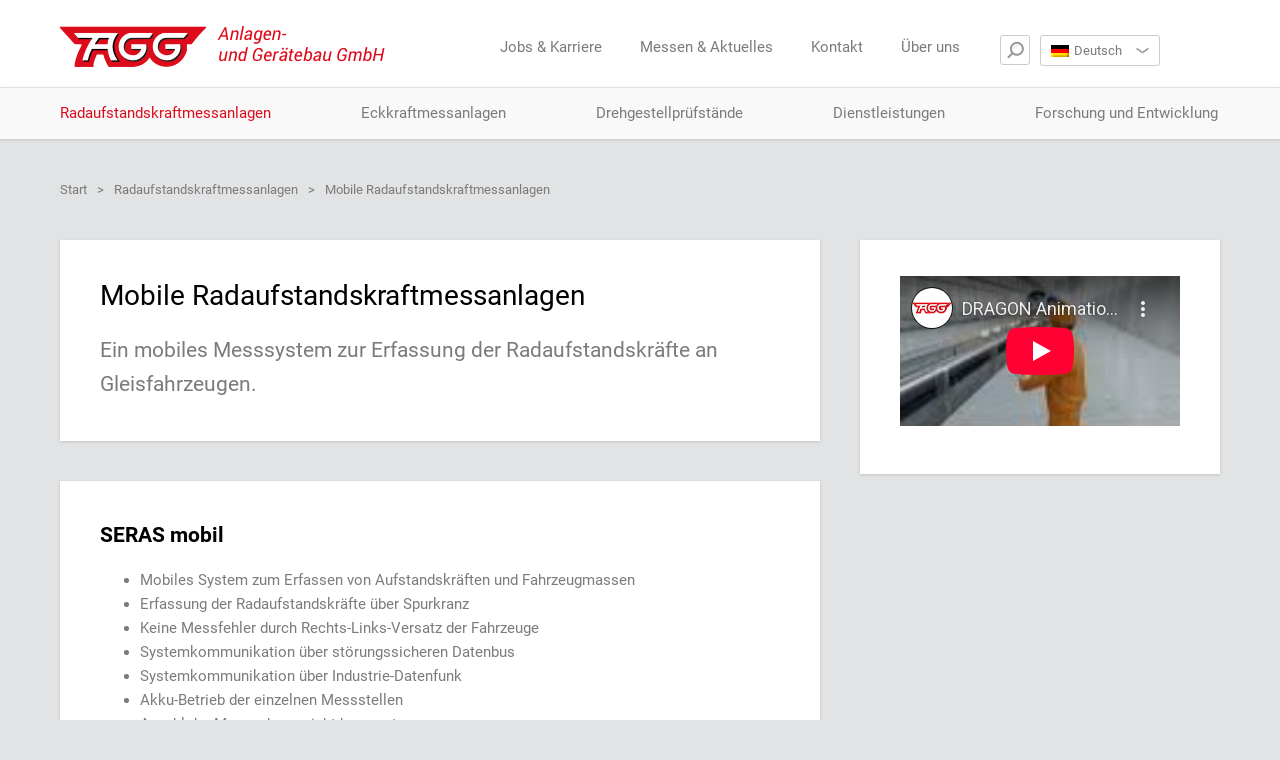

--- FILE ---
content_type: text/html; charset=UTF-8
request_url: https://www.aggnet.de/index.php/radlastwaagen/mobile-radlastwaagen/
body_size: 76143
content:
<!DOCTYPE html>
<html lang="de-DE">
<head >
<meta charset="UTF-8" />
<meta name="viewport" content="width=device-width, initial-scale=1" />
<title>Mobile Radaufstandskraftmessanlagen</title>
<meta name='robots' content='max-image-preview:large' />
<link rel="alternate" hreflang="de" href="https://www.aggnet.de/index.php/radlastwaagen/mobile-radlastwaagen/" />
<link rel="alternate" hreflang="en" href="https://www.aggnet.de/index.php/radlastwaagen/mobile-radlastwaagen/?lang=en" />
<link rel="alternate" hreflang="x-default" href="https://www.aggnet.de/index.php/radlastwaagen/mobile-radlastwaagen/" />
<link rel="alternate" type="application/rss+xml" title="AGG &raquo; Feed" href="https://www.aggnet.de/index.php/feed/" />
<link rel="alternate" type="application/rss+xml" title="AGG &raquo; Kommentar-Feed" href="https://www.aggnet.de/index.php/comments/feed/" />
<link rel="canonical" href="https://www.aggnet.de/index.php/radlastwaagen/mobile-radlastwaagen/" />
<script type="text/javascript">
/* <![CDATA[ */
window._wpemojiSettings = {"baseUrl":"https:\/\/s.w.org\/images\/core\/emoji\/15.0.3\/72x72\/","ext":".png","svgUrl":"https:\/\/s.w.org\/images\/core\/emoji\/15.0.3\/svg\/","svgExt":".svg","source":{"concatemoji":"https:\/\/www.aggnet.de\/wp-includes\/js\/wp-emoji-release.min.js?ver=6.6.4"}};
/*! This file is auto-generated */
!function(i,n){var o,s,e;function c(e){try{var t={supportTests:e,timestamp:(new Date).valueOf()};sessionStorage.setItem(o,JSON.stringify(t))}catch(e){}}function p(e,t,n){e.clearRect(0,0,e.canvas.width,e.canvas.height),e.fillText(t,0,0);var t=new Uint32Array(e.getImageData(0,0,e.canvas.width,e.canvas.height).data),r=(e.clearRect(0,0,e.canvas.width,e.canvas.height),e.fillText(n,0,0),new Uint32Array(e.getImageData(0,0,e.canvas.width,e.canvas.height).data));return t.every(function(e,t){return e===r[t]})}function u(e,t,n){switch(t){case"flag":return n(e,"\ud83c\udff3\ufe0f\u200d\u26a7\ufe0f","\ud83c\udff3\ufe0f\u200b\u26a7\ufe0f")?!1:!n(e,"\ud83c\uddfa\ud83c\uddf3","\ud83c\uddfa\u200b\ud83c\uddf3")&&!n(e,"\ud83c\udff4\udb40\udc67\udb40\udc62\udb40\udc65\udb40\udc6e\udb40\udc67\udb40\udc7f","\ud83c\udff4\u200b\udb40\udc67\u200b\udb40\udc62\u200b\udb40\udc65\u200b\udb40\udc6e\u200b\udb40\udc67\u200b\udb40\udc7f");case"emoji":return!n(e,"\ud83d\udc26\u200d\u2b1b","\ud83d\udc26\u200b\u2b1b")}return!1}function f(e,t,n){var r="undefined"!=typeof WorkerGlobalScope&&self instanceof WorkerGlobalScope?new OffscreenCanvas(300,150):i.createElement("canvas"),a=r.getContext("2d",{willReadFrequently:!0}),o=(a.textBaseline="top",a.font="600 32px Arial",{});return e.forEach(function(e){o[e]=t(a,e,n)}),o}function t(e){var t=i.createElement("script");t.src=e,t.defer=!0,i.head.appendChild(t)}"undefined"!=typeof Promise&&(o="wpEmojiSettingsSupports",s=["flag","emoji"],n.supports={everything:!0,everythingExceptFlag:!0},e=new Promise(function(e){i.addEventListener("DOMContentLoaded",e,{once:!0})}),new Promise(function(t){var n=function(){try{var e=JSON.parse(sessionStorage.getItem(o));if("object"==typeof e&&"number"==typeof e.timestamp&&(new Date).valueOf()<e.timestamp+604800&&"object"==typeof e.supportTests)return e.supportTests}catch(e){}return null}();if(!n){if("undefined"!=typeof Worker&&"undefined"!=typeof OffscreenCanvas&&"undefined"!=typeof URL&&URL.createObjectURL&&"undefined"!=typeof Blob)try{var e="postMessage("+f.toString()+"("+[JSON.stringify(s),u.toString(),p.toString()].join(",")+"));",r=new Blob([e],{type:"text/javascript"}),a=new Worker(URL.createObjectURL(r),{name:"wpTestEmojiSupports"});return void(a.onmessage=function(e){c(n=e.data),a.terminate(),t(n)})}catch(e){}c(n=f(s,u,p))}t(n)}).then(function(e){for(var t in e)n.supports[t]=e[t],n.supports.everything=n.supports.everything&&n.supports[t],"flag"!==t&&(n.supports.everythingExceptFlag=n.supports.everythingExceptFlag&&n.supports[t]);n.supports.everythingExceptFlag=n.supports.everythingExceptFlag&&!n.supports.flag,n.DOMReady=!1,n.readyCallback=function(){n.DOMReady=!0}}).then(function(){return e}).then(function(){var e;n.supports.everything||(n.readyCallback(),(e=n.source||{}).concatemoji?t(e.concatemoji):e.wpemoji&&e.twemoji&&(t(e.twemoji),t(e.wpemoji)))}))}((window,document),window._wpemojiSettings);
/* ]]> */
</script>
<link rel='stylesheet' id='agg-css' href='https://www.aggnet.de/wp-content/themes/agg/style.css?ver=1.0' type='text/css' media='all' />
<style id='wp-emoji-styles-inline-css' type='text/css'>

	img.wp-smiley, img.emoji {
		display: inline !important;
		border: none !important;
		box-shadow: none !important;
		height: 1em !important;
		width: 1em !important;
		margin: 0 0.07em !important;
		vertical-align: -0.1em !important;
		background: none !important;
		padding: 0 !important;
	}
</style>
<link rel='stylesheet' id='wp-block-library-css' href='https://www.aggnet.de/wp-includes/css/dist/block-library/style.min.css?ver=6.6.4' type='text/css' media='all' />
<style id='classic-theme-styles-inline-css' type='text/css'>
/*! This file is auto-generated */
.wp-block-button__link{color:#fff;background-color:#32373c;border-radius:9999px;box-shadow:none;text-decoration:none;padding:calc(.667em + 2px) calc(1.333em + 2px);font-size:1.125em}.wp-block-file__button{background:#32373c;color:#fff;text-decoration:none}
</style>
<style id='global-styles-inline-css' type='text/css'>
:root{--wp--preset--aspect-ratio--square: 1;--wp--preset--aspect-ratio--4-3: 4/3;--wp--preset--aspect-ratio--3-4: 3/4;--wp--preset--aspect-ratio--3-2: 3/2;--wp--preset--aspect-ratio--2-3: 2/3;--wp--preset--aspect-ratio--16-9: 16/9;--wp--preset--aspect-ratio--9-16: 9/16;--wp--preset--color--black: #000000;--wp--preset--color--cyan-bluish-gray: #abb8c3;--wp--preset--color--white: #ffffff;--wp--preset--color--pale-pink: #f78da7;--wp--preset--color--vivid-red: #cf2e2e;--wp--preset--color--luminous-vivid-orange: #ff6900;--wp--preset--color--luminous-vivid-amber: #fcb900;--wp--preset--color--light-green-cyan: #7bdcb5;--wp--preset--color--vivid-green-cyan: #00d084;--wp--preset--color--pale-cyan-blue: #8ed1fc;--wp--preset--color--vivid-cyan-blue: #0693e3;--wp--preset--color--vivid-purple: #9b51e0;--wp--preset--gradient--vivid-cyan-blue-to-vivid-purple: linear-gradient(135deg,rgba(6,147,227,1) 0%,rgb(155,81,224) 100%);--wp--preset--gradient--light-green-cyan-to-vivid-green-cyan: linear-gradient(135deg,rgb(122,220,180) 0%,rgb(0,208,130) 100%);--wp--preset--gradient--luminous-vivid-amber-to-luminous-vivid-orange: linear-gradient(135deg,rgba(252,185,0,1) 0%,rgba(255,105,0,1) 100%);--wp--preset--gradient--luminous-vivid-orange-to-vivid-red: linear-gradient(135deg,rgba(255,105,0,1) 0%,rgb(207,46,46) 100%);--wp--preset--gradient--very-light-gray-to-cyan-bluish-gray: linear-gradient(135deg,rgb(238,238,238) 0%,rgb(169,184,195) 100%);--wp--preset--gradient--cool-to-warm-spectrum: linear-gradient(135deg,rgb(74,234,220) 0%,rgb(151,120,209) 20%,rgb(207,42,186) 40%,rgb(238,44,130) 60%,rgb(251,105,98) 80%,rgb(254,248,76) 100%);--wp--preset--gradient--blush-light-purple: linear-gradient(135deg,rgb(255,206,236) 0%,rgb(152,150,240) 100%);--wp--preset--gradient--blush-bordeaux: linear-gradient(135deg,rgb(254,205,165) 0%,rgb(254,45,45) 50%,rgb(107,0,62) 100%);--wp--preset--gradient--luminous-dusk: linear-gradient(135deg,rgb(255,203,112) 0%,rgb(199,81,192) 50%,rgb(65,88,208) 100%);--wp--preset--gradient--pale-ocean: linear-gradient(135deg,rgb(255,245,203) 0%,rgb(182,227,212) 50%,rgb(51,167,181) 100%);--wp--preset--gradient--electric-grass: linear-gradient(135deg,rgb(202,248,128) 0%,rgb(113,206,126) 100%);--wp--preset--gradient--midnight: linear-gradient(135deg,rgb(2,3,129) 0%,rgb(40,116,252) 100%);--wp--preset--font-size--small: 13px;--wp--preset--font-size--medium: 20px;--wp--preset--font-size--large: 36px;--wp--preset--font-size--x-large: 42px;--wp--preset--spacing--20: 0.44rem;--wp--preset--spacing--30: 0.67rem;--wp--preset--spacing--40: 1rem;--wp--preset--spacing--50: 1.5rem;--wp--preset--spacing--60: 2.25rem;--wp--preset--spacing--70: 3.38rem;--wp--preset--spacing--80: 5.06rem;--wp--preset--shadow--natural: 6px 6px 9px rgba(0, 0, 0, 0.2);--wp--preset--shadow--deep: 12px 12px 50px rgba(0, 0, 0, 0.4);--wp--preset--shadow--sharp: 6px 6px 0px rgba(0, 0, 0, 0.2);--wp--preset--shadow--outlined: 6px 6px 0px -3px rgba(255, 255, 255, 1), 6px 6px rgba(0, 0, 0, 1);--wp--preset--shadow--crisp: 6px 6px 0px rgba(0, 0, 0, 1);}:where(.is-layout-flex){gap: 0.5em;}:where(.is-layout-grid){gap: 0.5em;}body .is-layout-flex{display: flex;}.is-layout-flex{flex-wrap: wrap;align-items: center;}.is-layout-flex > :is(*, div){margin: 0;}body .is-layout-grid{display: grid;}.is-layout-grid > :is(*, div){margin: 0;}:where(.wp-block-columns.is-layout-flex){gap: 2em;}:where(.wp-block-columns.is-layout-grid){gap: 2em;}:where(.wp-block-post-template.is-layout-flex){gap: 1.25em;}:where(.wp-block-post-template.is-layout-grid){gap: 1.25em;}.has-black-color{color: var(--wp--preset--color--black) !important;}.has-cyan-bluish-gray-color{color: var(--wp--preset--color--cyan-bluish-gray) !important;}.has-white-color{color: var(--wp--preset--color--white) !important;}.has-pale-pink-color{color: var(--wp--preset--color--pale-pink) !important;}.has-vivid-red-color{color: var(--wp--preset--color--vivid-red) !important;}.has-luminous-vivid-orange-color{color: var(--wp--preset--color--luminous-vivid-orange) !important;}.has-luminous-vivid-amber-color{color: var(--wp--preset--color--luminous-vivid-amber) !important;}.has-light-green-cyan-color{color: var(--wp--preset--color--light-green-cyan) !important;}.has-vivid-green-cyan-color{color: var(--wp--preset--color--vivid-green-cyan) !important;}.has-pale-cyan-blue-color{color: var(--wp--preset--color--pale-cyan-blue) !important;}.has-vivid-cyan-blue-color{color: var(--wp--preset--color--vivid-cyan-blue) !important;}.has-vivid-purple-color{color: var(--wp--preset--color--vivid-purple) !important;}.has-black-background-color{background-color: var(--wp--preset--color--black) !important;}.has-cyan-bluish-gray-background-color{background-color: var(--wp--preset--color--cyan-bluish-gray) !important;}.has-white-background-color{background-color: var(--wp--preset--color--white) !important;}.has-pale-pink-background-color{background-color: var(--wp--preset--color--pale-pink) !important;}.has-vivid-red-background-color{background-color: var(--wp--preset--color--vivid-red) !important;}.has-luminous-vivid-orange-background-color{background-color: var(--wp--preset--color--luminous-vivid-orange) !important;}.has-luminous-vivid-amber-background-color{background-color: var(--wp--preset--color--luminous-vivid-amber) !important;}.has-light-green-cyan-background-color{background-color: var(--wp--preset--color--light-green-cyan) !important;}.has-vivid-green-cyan-background-color{background-color: var(--wp--preset--color--vivid-green-cyan) !important;}.has-pale-cyan-blue-background-color{background-color: var(--wp--preset--color--pale-cyan-blue) !important;}.has-vivid-cyan-blue-background-color{background-color: var(--wp--preset--color--vivid-cyan-blue) !important;}.has-vivid-purple-background-color{background-color: var(--wp--preset--color--vivid-purple) !important;}.has-black-border-color{border-color: var(--wp--preset--color--black) !important;}.has-cyan-bluish-gray-border-color{border-color: var(--wp--preset--color--cyan-bluish-gray) !important;}.has-white-border-color{border-color: var(--wp--preset--color--white) !important;}.has-pale-pink-border-color{border-color: var(--wp--preset--color--pale-pink) !important;}.has-vivid-red-border-color{border-color: var(--wp--preset--color--vivid-red) !important;}.has-luminous-vivid-orange-border-color{border-color: var(--wp--preset--color--luminous-vivid-orange) !important;}.has-luminous-vivid-amber-border-color{border-color: var(--wp--preset--color--luminous-vivid-amber) !important;}.has-light-green-cyan-border-color{border-color: var(--wp--preset--color--light-green-cyan) !important;}.has-vivid-green-cyan-border-color{border-color: var(--wp--preset--color--vivid-green-cyan) !important;}.has-pale-cyan-blue-border-color{border-color: var(--wp--preset--color--pale-cyan-blue) !important;}.has-vivid-cyan-blue-border-color{border-color: var(--wp--preset--color--vivid-cyan-blue) !important;}.has-vivid-purple-border-color{border-color: var(--wp--preset--color--vivid-purple) !important;}.has-vivid-cyan-blue-to-vivid-purple-gradient-background{background: var(--wp--preset--gradient--vivid-cyan-blue-to-vivid-purple) !important;}.has-light-green-cyan-to-vivid-green-cyan-gradient-background{background: var(--wp--preset--gradient--light-green-cyan-to-vivid-green-cyan) !important;}.has-luminous-vivid-amber-to-luminous-vivid-orange-gradient-background{background: var(--wp--preset--gradient--luminous-vivid-amber-to-luminous-vivid-orange) !important;}.has-luminous-vivid-orange-to-vivid-red-gradient-background{background: var(--wp--preset--gradient--luminous-vivid-orange-to-vivid-red) !important;}.has-very-light-gray-to-cyan-bluish-gray-gradient-background{background: var(--wp--preset--gradient--very-light-gray-to-cyan-bluish-gray) !important;}.has-cool-to-warm-spectrum-gradient-background{background: var(--wp--preset--gradient--cool-to-warm-spectrum) !important;}.has-blush-light-purple-gradient-background{background: var(--wp--preset--gradient--blush-light-purple) !important;}.has-blush-bordeaux-gradient-background{background: var(--wp--preset--gradient--blush-bordeaux) !important;}.has-luminous-dusk-gradient-background{background: var(--wp--preset--gradient--luminous-dusk) !important;}.has-pale-ocean-gradient-background{background: var(--wp--preset--gradient--pale-ocean) !important;}.has-electric-grass-gradient-background{background: var(--wp--preset--gradient--electric-grass) !important;}.has-midnight-gradient-background{background: var(--wp--preset--gradient--midnight) !important;}.has-small-font-size{font-size: var(--wp--preset--font-size--small) !important;}.has-medium-font-size{font-size: var(--wp--preset--font-size--medium) !important;}.has-large-font-size{font-size: var(--wp--preset--font-size--large) !important;}.has-x-large-font-size{font-size: var(--wp--preset--font-size--x-large) !important;}
:where(.wp-block-post-template.is-layout-flex){gap: 1.25em;}:where(.wp-block-post-template.is-layout-grid){gap: 1.25em;}
:where(.wp-block-columns.is-layout-flex){gap: 2em;}:where(.wp-block-columns.is-layout-grid){gap: 2em;}
:root :where(.wp-block-pullquote){font-size: 1.5em;line-height: 1.6;}
</style>
<link rel='stylesheet' id='wpml-blocks-css' href='https://www.aggnet.de/wp-content/plugins/sitepress-multilingual-cms/dist/css/blocks/styles.css?ver=4.6.14' type='text/css' media='all' />
<link rel='stylesheet' id='wpml-legacy-dropdown-0-css' href='https://www.aggnet.de/wp-content/plugins/sitepress-multilingual-cms/templates/language-switchers/legacy-dropdown/style.min.css?ver=1' type='text/css' media='all' />
<style id='wpml-legacy-dropdown-0-inline-css' type='text/css'>
.wpml-ls-sidebars-header-right{background-color:#eeeeee;}.wpml-ls-sidebars-header-right, .wpml-ls-sidebars-header-right .wpml-ls-sub-menu, .wpml-ls-sidebars-header-right a {border-color:#cdcdcd;}.wpml-ls-sidebars-header-right a, .wpml-ls-sidebars-header-right .wpml-ls-sub-menu a, .wpml-ls-sidebars-header-right .wpml-ls-sub-menu a:link, .wpml-ls-sidebars-header-right li:not(.wpml-ls-current-language) .wpml-ls-link, .wpml-ls-sidebars-header-right li:not(.wpml-ls-current-language) .wpml-ls-link:link {color:#444444;background-color:#ffffff;}.wpml-ls-sidebars-header-right a, .wpml-ls-sidebars-header-right .wpml-ls-sub-menu a:hover,.wpml-ls-sidebars-header-right .wpml-ls-sub-menu a:focus, .wpml-ls-sidebars-header-right .wpml-ls-sub-menu a:link:hover, .wpml-ls-sidebars-header-right .wpml-ls-sub-menu a:link:focus {color:#000000;background-color:#eeeeee;}.wpml-ls-sidebars-header-right .wpml-ls-current-language > a {color:#444444;background-color:#ffffff;}.wpml-ls-sidebars-header-right .wpml-ls-current-language:hover>a, .wpml-ls-sidebars-header-right .wpml-ls-current-language>a:focus {color:#000000;background-color:#eeeeee;}
.wpml-ls-statics-shortcode_actions{background-color:#eeeeee;}.wpml-ls-statics-shortcode_actions, .wpml-ls-statics-shortcode_actions .wpml-ls-sub-menu, .wpml-ls-statics-shortcode_actions a {border-color:#cdcdcd;}.wpml-ls-statics-shortcode_actions a, .wpml-ls-statics-shortcode_actions .wpml-ls-sub-menu a, .wpml-ls-statics-shortcode_actions .wpml-ls-sub-menu a:link, .wpml-ls-statics-shortcode_actions li:not(.wpml-ls-current-language) .wpml-ls-link, .wpml-ls-statics-shortcode_actions li:not(.wpml-ls-current-language) .wpml-ls-link:link {color:#444444;background-color:#ffffff;}.wpml-ls-statics-shortcode_actions a, .wpml-ls-statics-shortcode_actions .wpml-ls-sub-menu a:hover,.wpml-ls-statics-shortcode_actions .wpml-ls-sub-menu a:focus, .wpml-ls-statics-shortcode_actions .wpml-ls-sub-menu a:link:hover, .wpml-ls-statics-shortcode_actions .wpml-ls-sub-menu a:link:focus {color:#000000;background-color:#eeeeee;}.wpml-ls-statics-shortcode_actions .wpml-ls-current-language > a {color:#444444;background-color:#ffffff;}.wpml-ls-statics-shortcode_actions .wpml-ls-current-language:hover>a, .wpml-ls-statics-shortcode_actions .wpml-ls-current-language>a:focus {color:#000000;background-color:#eeeeee;}
</style>
<link rel='stylesheet' id='cms-navigation-style-base-css' href='https://www.aggnet.de/wp-content/plugins/wpml-cms-nav/res/css/cms-navigation-base.css?ver=1.5.5' type='text/css' media='screen' />
<link rel='stylesheet' id='cms-navigation-style-css' href='https://www.aggnet.de/wp-content/plugins/wpml-cms-nav/res/css/cms-navigation.css?ver=1.5.5' type='text/css' media='screen' />
<link rel='stylesheet' id='dashicons-css' href='https://www.aggnet.de/wp-includes/css/dashicons.min.css?ver=6.6.4' type='text/css' media='all' />
<script type="text/javascript" src="https://www.aggnet.de/wp-content/plugins/sitepress-multilingual-cms/templates/language-switchers/legacy-dropdown/script.min.js?ver=1" id="wpml-legacy-dropdown-0-js"></script>
<script type="text/javascript" src="https://www.aggnet.de/wp-includes/js/jquery/jquery.min.js?ver=3.7.1" id="jquery-core-js"></script>
<script type="text/javascript" src="https://www.aggnet.de/wp-includes/js/jquery/jquery-migrate.min.js?ver=3.4.1" id="jquery-migrate-js"></script>
<link rel="https://api.w.org/" href="https://www.aggnet.de/index.php/wp-json/" /><link rel="alternate" title="JSON" type="application/json" href="https://www.aggnet.de/index.php/wp-json/wp/v2/pages/540" /><link rel="EditURI" type="application/rsd+xml" title="RSD" href="https://www.aggnet.de/xmlrpc.php?rsd" />
<link rel="alternate" title="oEmbed (JSON)" type="application/json+oembed" href="https://www.aggnet.de/index.php/wp-json/oembed/1.0/embed?url=https%3A%2F%2Fwww.aggnet.de%2Findex.php%2Fradlastwaagen%2Fmobile-radlastwaagen%2F" />
<link rel="alternate" title="oEmbed (XML)" type="text/xml+oembed" href="https://www.aggnet.de/index.php/wp-json/oembed/1.0/embed?url=https%3A%2F%2Fwww.aggnet.de%2Findex.php%2Fradlastwaagen%2Fmobile-radlastwaagen%2F&#038;format=xml" />
<meta name="generator" content="WPML ver:4.6.14 stt:1,3;" />
<link rel="icon" href="https://www.aggnet.de//wp-content/themes/agg/images/favicon.png" />
<link rel="pingback" href="https://www.aggnet.de/xmlrpc.php" />
</head>
<body class="page-template-default page page-id-540 page-child parent-pageid-538 header-image content-sidebar genesis-breadcrumbs-visible genesis-footer-widgets-hidden" itemscope itemtype="https://schema.org/WebPage"><div class="site-container"><div class="mobile-toggle"><a href="#mobile-nav" class="dashicons dashicons-menu"></a></div><ul class="genesis-skip-link"><li><a href="#genesis-nav-primary" class="screen-reader-shortcut"> Zur Hauptnavigation springen</a></li><li><a href="#genesis-content" class="screen-reader-shortcut"> Zum Inhalt springen</a></li><li><a href="#genesis-sidebar-primary" class="screen-reader-shortcut"> Zur Seitenspalte springen</a></li></ul><header class="site-header" itemscope itemtype="https://schema.org/WPHeader"><div class="wrap"><div class="title-area"><p class="site-title" itemprop="headline"><a href="https://www.aggnet.de/">AGG</a></p><p class="site-description" itemprop="description">Anlagen und Gerätebau GmbH</p></div><div class="widget-area header-widget-area"><nav class="nav-primary" aria-label="Haupt" itemscope itemtype="https://schema.org/SiteNavigationElement" id="genesis-nav-primary"><div class="wrap"><ul id="menu-header-navigation" class="menu genesis-nav-menu menu-primary js-superfish"><li id="menu-item-3233" class="menu-item menu-item-type-post_type menu-item-object-page menu-item-3233"><a href="https://www.aggnet.de/index.php/jobs-karriere/" itemprop="url"><span itemprop="name">Jobs &#038; Karriere</span></a></li>
<li id="menu-item-587" class="menu-item menu-item-type-taxonomy menu-item-object-category menu-item-587"><a href="https://www.aggnet.de/index.php/category/aktuelles/" itemprop="url"><span itemprop="name">Messen &#038; Aktuelles</span></a></li>
<li id="menu-item-609" class="menu-item menu-item-type-post_type menu-item-object-page menu-item-609"><a href="https://www.aggnet.de/index.php/kontakt/" itemprop="url"><span itemprop="name">Kontakt</span></a></li>
<li id="menu-item-2426" class="menu-item menu-item-type-taxonomy menu-item-object-category menu-item-2426"><a href="https://www.aggnet.de/index.php/category/uber-uns/" itemprop="url"><span itemprop="name">Über uns</span></a></li>
</ul></div></nav><section id="icl_lang_sel_widget-1" class="widget widget_icl_lang_sel_widget"><div class="widget-wrap">
<div
	 class="wpml-ls-sidebars-header-right wpml-ls wpml-ls-legacy-dropdown js-wpml-ls-legacy-dropdown" id="lang_sel">
	<ul>

		<li tabindex="0" class="wpml-ls-slot-header-right wpml-ls-item wpml-ls-item-de wpml-ls-current-language wpml-ls-first-item wpml-ls-item-legacy-dropdown">
			<a href="#" class="js-wpml-ls-item-toggle wpml-ls-item-toggle lang_sel_sel icl-de">
                            <img
            class="wpml-ls-flag iclflag"
            src="https://www.aggnet.de/wp-content/plugins/sitepress-multilingual-cms/res/flags/de.png"
            alt=""
            
            
    /><span class="wpml-ls-native icl_lang_sel_native">Deutsch</span></a>

			<ul class="wpml-ls-sub-menu">
				
					<li class="icl-en wpml-ls-slot-header-right wpml-ls-item wpml-ls-item-en wpml-ls-last-item">
						<a href="https://www.aggnet.de/index.php/radlastwaagen/mobile-radlastwaagen/?lang=en" class="wpml-ls-link">
                                        <img
            class="wpml-ls-flag iclflag"
            src="https://www.aggnet.de/wp-content/plugins/sitepress-multilingual-cms/res/flags/en.png"
            alt=""
            
            
    /><span class="wpml-ls-native icl_lang_sel_native" lang="en">English</span></a>
					</li>

							</ul>

		</li>

	</ul>
</div>
</div></section>
<section id="search-3" class="widget widget_search"><div class="widget-wrap"><h3 class="widgettitle widget-title">Search</h3>
<form class="search-form" method="get" action="https://www.aggnet.de/" role="search" itemprop="potentialAction" itemscope itemtype="https://schema.org/SearchAction"><label class="search-form-label screen-reader-text" for="searchform-1">Webseite durchsuchen</label><input class="search-form-input" type="search" name="s" id="searchform-1" placeholder="Webseite durchsuchen" itemprop="query-input"><input class="search-form-submit" type="submit" value="Suche"><meta content="https://www.aggnet.de/?s={s}" itemprop="target"><input type='hidden' name='lang' value='de' /></form></div></section>
</div></div></header><nav class="nav-secondary" aria-label="Sekundär" itemscope itemtype="https://schema.org/SiteNavigationElement"><div class="wrap"><ul id="menu-haupt-navigation" class="menu genesis-nav-menu menu-secondary js-superfish"><li id="menu-item-583" class="menu-item menu-item-type-post_type menu-item-object-page current-page-ancestor current-menu-ancestor current-menu-parent current-page-parent current_page_parent current_page_ancestor menu-item-has-children menu-item-583"><a href="https://www.aggnet.de/index.php/radlastwaagen/" itemprop="url"><span itemprop="name">Radaufstands­kraft­mess­anlagen</span></a>
<ul class="sub-menu">
	<li id="menu-item-586" class="menu-item menu-item-type-post_type menu-item-object-page current-menu-item page_item page-item-540 current_page_item menu-item-586"><a href="https://www.aggnet.de/index.php/radlastwaagen/mobile-radlastwaagen/" aria-current="page" itemprop="url"><span itemprop="name">Mobile Radaufstandskraftmessanlagen</span></a></li>
	<li id="menu-item-585" class="menu-item menu-item-type-post_type menu-item-object-page menu-item-585"><a href="https://www.aggnet.de/index.php/radlastwaagen/stationaere-radlastwaagen/" itemprop="url"><span itemprop="name">Stationäre Radaufstandskraftmessanlagen</span></a></li>
	<li id="menu-item-1624" class="menu-item menu-item-type-post_type menu-item-object-page menu-item-1624"><a href="https://www.aggnet.de/index.php/radlastwaagen/serasoft/" itemprop="url"><span itemprop="name">SERAsoft</span></a></li>
</ul>
</li>
<li id="menu-item-2128" class="menu-item menu-item-type-post_type menu-item-object-page menu-item-has-children menu-item-2128"><a href="https://www.aggnet.de/index.php/eckkraftmessanlagen-2/" itemprop="url"><span itemprop="name">Eck­kraft­mess­anlagen</span></a>
<ul class="sub-menu">
	<li id="menu-item-2129" class="menu-item menu-item-type-post_type menu-item-object-page menu-item-2129"><a href="https://www.aggnet.de/index.php/eckkraftmessanlagen-2/eckkraftmessanlagen/" itemprop="url"><span itemprop="name">Eckkraftmessanlagen, mobil</span></a></li>
	<li id="menu-item-3473" class="menu-item menu-item-type-post_type menu-item-object-page menu-item-3473"><a href="https://www.aggnet.de/index.php/eckkraftmessanlagen-2/eckkraftmessanlagen-automatik/" itemprop="url"><span itemprop="name">Eck­kraft­mess­anlagen, Automatik</span></a></li>
	<li id="menu-item-2130" class="menu-item menu-item-type-post_type menu-item-object-page menu-item-2130"><a href="https://www.aggnet.de/index.php/eckkraftmessanlagen-2/software-mesys/" itemprop="url"><span itemprop="name">Software MEsys</span></a></li>
</ul>
</li>
<li id="menu-item-861" class="menu-item menu-item-type-post_type menu-item-object-page menu-item-has-children menu-item-861"><a href="https://www.aggnet.de/index.php/drehgestellpruefstaende/" itemprop="url"><span itemprop="name">Drehgestellprüfstände</span></a>
<ul class="sub-menu">
	<li id="menu-item-940" class="menu-item menu-item-type-post_type menu-item-object-page menu-item-940"><a href="https://www.aggnet.de/index.php/drehgestellpruefstaende/mobile-drehgestellpruefstaende-leichte-schiene/" itemprop="url"><span itemprop="name">mobile Drehgestellprüfstände – leichte Schiene</span></a></li>
	<li id="menu-item-941" class="menu-item menu-item-type-post_type menu-item-object-page menu-item-941"><a href="https://www.aggnet.de/index.php/drehgestellpruefstaende/mobile-drehgestellpruefstaende-schwere-schiene/" itemprop="url"><span itemprop="name">mobile Drehgestellprüfstände – schwere Schiene</span></a></li>
	<li id="menu-item-942" class="menu-item menu-item-type-post_type menu-item-object-page menu-item-942"><a href="https://www.aggnet.de/index.php/drehgestellpruefstaende/stationaere-pruefstaende/" itemprop="url"><span itemprop="name">stationäre Prüfstände – Neubau</span></a></li>
	<li id="menu-item-952" class="menu-item menu-item-type-post_type menu-item-object-page menu-item-952"><a href="https://www.aggnet.de/index.php/drehgestellpruefstaende/stationaere-drehgestellpruefstaende-modernisierung/" itemprop="url"><span itemprop="name">stationäre Drehgestellmessstände – Modernisierung</span></a></li>
</ul>
</li>
<li id="menu-item-741" class="menu-item menu-item-type-post_type menu-item-object-page menu-item-has-children menu-item-741"><a href="https://www.aggnet.de/index.php/dienstleistungen/" itemprop="url"><span itemprop="name">Dienstleistungen</span></a>
<ul class="sub-menu">
	<li id="menu-item-743" class="menu-item menu-item-type-post_type menu-item-object-page menu-item-743"><a href="https://www.aggnet.de/index.php/dienstleistungen/schulungen/" itemprop="url"><span itemprop="name">Schulungen</span></a></li>
	<li id="menu-item-700" class="right menu-item menu-item-type-post_type menu-item-object-page menu-item-700"><a href="https://www.aggnet.de/index.php/dienstleistungen/vermietung/" itemprop="url"><span itemprop="name">Vermietung</span></a></li>
</ul>
</li>
<li id="menu-item-1010" class="menu-item menu-item-type-post_type menu-item-object-page menu-item-has-children menu-item-1010"><a href="https://www.aggnet.de/index.php/forschung-und-entwicklung/" itemprop="url"><span itemprop="name">Forschung und Entwicklung</span></a>
<ul class="sub-menu">
	<li id="menu-item-1013" class="menu-item menu-item-type-post_type menu-item-object-page menu-item-1013"><a href="https://www.aggnet.de/index.php/forschung-und-entwicklung/planung-und-konzeption/" itemprop="url"><span itemprop="name">Planung und Konzeption</span></a></li>
	<li id="menu-item-1019" class="menu-item menu-item-type-post_type menu-item-object-page menu-item-1019"><a href="https://www.aggnet.de/index.php/forschung-und-entwicklung/messwagen/" itemprop="url"><span itemprop="name">Messwagen</span></a></li>
	<li id="menu-item-1022" class="menu-item menu-item-type-post_type menu-item-object-page menu-item-1022"><a href="https://www.aggnet.de/index.php/forschung-und-entwicklung/radsatzpruefstand/" itemprop="url"><span itemprop="name">Radsatzprüfstand</span></a></li>
	<li id="menu-item-1028" class="menu-item menu-item-type-post_type menu-item-object-page menu-item-1028"><a href="https://www.aggnet.de/index.php/forschung-und-entwicklung/semi-mobile-achslastwaage/" itemprop="url"><span itemprop="name">Semi-mobile Achslastwaage</span></a></li>
	<li id="menu-item-1030" class="menu-item menu-item-type-post_type menu-item-object-page menu-item-1030"><a href="https://www.aggnet.de/index.php/forschung-und-entwicklung/gto-phasenbaustein/" itemprop="url"><span itemprop="name">GTO Phasenbaustein</span></a></li>
</ul>
</li>
</ul></div></nav><div class="breadcrumb"><div class="wrap"><span class="breadcrumb-link-wrap" itemprop="itemListElement" itemscope itemtype="https://schema.org/ListItem"><a class="breadcrumb-link" href="https://www.aggnet.de/" itemprop="item"><span class="breadcrumb-link-text-wrap" itemprop="name">Start</span></a><meta itemprop="position" content="1"></span><span class="sep">&gt;</span><span class="breadcrumb-link-wrap" itemprop="itemListElement" itemscope itemtype="https://schema.org/ListItem"><a class="breadcrumb-link" href="https://www.aggnet.de/index.php/radlastwaagen/" itemprop="item"><span class="breadcrumb-link-text-wrap" itemprop="name">Radaufstands­kraft­mess­anlagen</span></a><meta itemprop="position" content="2"></span><span class="sep">&gt;</span>Mobile Radaufstandskraftmessanlagen</div></div><div class="site-inner"><div class="content-sidebar-wrap"><main class="content" id="genesis-content"><article class="post-540 page type-page status-publish has-post-thumbnail entry" aria-label="Mobile Radaufstandskraftmessanlagen" itemscope itemtype="https://schema.org/CreativeWork"><header class="entry-header"><h1 class="entry-title" itemprop="headline">Mobile Radaufstandskraftmessanlagen</h1>
<div class="page-intro">Ein mobiles Messsystem zur Erfassung der Radaufstandskräfte an Gleisfahrzeugen.</div></header><div class="entry-content" itemprop="text"><h4><strong>SERAS mobil</strong></h4>
<ul>
<li>Mobiles System zum Erfassen von Aufstandskräften und Fahrzeugmassen</li>
<li>Erfassung der Radaufstandskräfte über Spurkranz</li>
<li>Keine Messfehler durch Rechts-Links-Versatz der Fahrzeuge</li>
<li>Systemkommunikation über störungssicheren Datenbus</li>
<li>Systemkommunikation über Industrie-Datenfunk</li>
<li>Akku-Betrieb der einzelnen Messstellen</li>
<li>Anzahl der Messachsen nicht begrenzt</li>
<li>Einsatzfähig in allen Schienentypen ab S41 aufwärts, unabhängig von Spurweite</li>
<li>Hohe Standortvariabilität, keine Veränderungen am Gleisoberbau notwendig</li>
<li>Kurze Montage- und Demontagezeiten ohne Spezialwerkzeuge</li>
<li>Kalibrierung durch akkreditierte Stelle</li>
<li>Abnahme als Messmittel nach DIN ISO EN 7500-1</li>
<li>Bedienung durch UIC- und DIN-konforme Software</li>
</ul>
<hr />
<p>Ausführungsvarianten:</p>
<ul>
<li>Kabelgebundene Messanlage, bei der alle Messköpfe untereinander mit einem digitalen Bus-Kabel verbunden sind und über ein USB-Modul oder ein Industrie-Datenfunk-Modul mit dem Messrechner verbunden sind</li>
<li>Akku-betriebene Version: Bei dieser Version verfügt jede Achse über einen eigenen Akku-Block und die einzelnen Radlastwaagen übermitteln ihre Messdaten über Industrie-Datenfunk zum Messrechner</li>
<li>Variante ohne Rechner: Beide Versionen können auch ohne Rechner und Software geliefert werden, hierfür haben wir digitale Messstellenanzeigen im Angebot</li>
</ul>
<hr />
<p>Optionales Zubehör:</p>
<ul>
<li>Digitale Messwertanzeige</li>
</ul>
<hr />
<p><a href="#technischedaten">Weiter zu den technischen Daten</a></p>
<p><img decoding="async" class="size-medium wp-image-555 alignleft" src="https://www.aggnet.de/wp-content/uploads/slider-300x169.jpg" alt="slider" width="300" height="169" srcset="https://www.aggnet.de/wp-content/uploads/slider-300x169.jpg 300w, https://www.aggnet.de/wp-content/uploads/slider-213x120.jpg 213w, https://www.aggnet.de/wp-content/uploads/slider-360x203.jpg 360w, https://www.aggnet.de/wp-content/uploads/slider.jpg 760w" sizes="(max-width: 300px) 100vw, 300px" />Die mechanischen Anforderungen an mobile Messanlagen für Gleisfahrzeuge sind sehr hoch. Beim Auffahren auf die Anlagen, speziell bei schweren Fahrzeugen wie Lokomotiven, treten erhebliche Kräfte auf. Um diese dauerhaft aufzunehmen, ohne dass die Lebensdauer der Messanlage oder die Messergebnisse leiden, haben wir unsere Systeme äußerst solide und robust ausgeführt. Verschiedene Systeme dieses Typs befinden sich seit ca. 10 Jahren im Einsatz, ohne dass an der Mechanik Beeinträchtigungen aufgetreten sind.</p>
<p><img decoding="async" class="size-full wp-image-557 alignright" src="https://www.aggnet.de/wp-content/uploads/galerie-2.jpg" alt="galerie-2" width="213" height="120" />Die Messanlage wurde für den universellen Einsatz in unterschiedlichen Schienenprofilen und Spurweiten entwickelt, im Standard ist die Messanlage ab einem Schienentyp S41 einsetzbar, für höhere Schienenprofile werden Adapter unter den Kontaktpunkten zum Schienenfuß befestigt. Für unterschiedliche Spurweiten können entsprechend lange Verspannachsen geliefert werden. Die Messanlage ist sowohl für die Voreinstellung von Drehgestellen, als auch für die Endprüfung von Fahrzeugen geeignet. Die Messung der Radkräfte erfolgt über den Spurkranz. Durch die Mobilität der Messanlage eignet sie sich besonders zur Befundprüfung von Fahrzeugen an unterschiedlichsten Standorten.</p>
<hr />
<p><img loading="lazy" decoding="async" class="size-full wp-image-559 alignleft" src="https://www.aggnet.de/wp-content/uploads/galerie-4.jpg" alt="galerie-4" width="213" height="120" />Wir haben vom ersten Tag an verstärkt Wert auf die Digitalisierung der Messköpfe gelegt. Durch diese Maßnahme entfällt das klassische “Messgerät“ als Fehler- und Ausfallquelle. Die Messdaten werden störunanfällig auf einen digitalen Datenbus oder eine Industrie-Datenfunkstrecke gesendet, die direkt mit dem Messrechner kommuniziert. Soll keine Messdatensoftware eingesetzt werden, so verfügen wir über digitale Messstellenanzeigen, die die Messdaten direkt anzeigen.</p>
<p><img loading="lazy" decoding="async" class="size-full wp-image-560 alignright" src="https://www.aggnet.de/wp-content/uploads/galerie-5.jpg" alt="galerie-5" width="213" height="120" />Bei Störungen, zum Beispiel an den Messköpfen, muss lediglich der beschädigte Kopf getauscht und ein Ersatzkopf mit seiner ID-Nummer in der Software angemeldet werden.</p>
<p>Abnahmen:</p>
<p>Messanlagen werden vor ihrer Auslieferung nach DIN 7500-1durch eine vom DAkkS zugelassene Prüfstelle abgenommen, das bedeutet für den Nutzer, dass er ein echtes „out of the Box“-System hat.</p>
<hr id="technischedaten" />
<h4>Technische Daten Messanlage</h4><table class="product-details"><tr><th>Zulässige Tragfähigkeit (Achslast)</th><td>30t - 40t</td></tr><tr><th>Schienenprofile</th><td>Alle Standardprofile ab S41 aufwärts</td></tr><tr><th>Spurweiten</th><td>keine Einschränkungen</td></tr><tr><th>Schutzart</th><td>IP 64</td></tr><tr><th>Datenübertragung</th><td>Digitaler Datenbus / Industrie-Datenfunk</td></tr><tr><th>Computeranbindung</th><td>Bluetooth, USB</td></tr><tr><th>Versorgungsspannung</th><td>230V/50Hz</td></tr><tr><th>Akku-Betrieb</th><td>12V</td></tr></table><h4>Technische Daten Messstellen</h4><table class="product-details"><tr><th>Zulässige Tragfähigkeit (Radlast)</th><td>15t - 20t</td></tr><tr><th>Spannungsversorgung</th><td>12V</td></tr><tr><th>Akku-Betrieb</th><td>12V</td></tr><tr><th>Messkraft je Messstelle</th><td>125kN - 150kN</td></tr><tr><th>Aktive Messstrecke</th><td>450 mm</td></tr><tr><th>Schutzart</th><td>IP 64</td></tr><tr><th>Ziffernschritt</th><td>0,01 kN / 1 kg</td></tr><tr><th>Messgeräteklasse</th><td>(0,5)</td></tr><tr><th>Nenntemperaturbereich</th><td>-10°C bis 65°C</td></tr><tr><th>Lagertemperaturbereich</th><td>-40°C bis 85°C</td></tr></table><div class="product-gallery clearfix"><figure class="product-image"><img width="213" height="120" src="https://www.aggnet.de/wp-content/uploads/slider-213x120.jpg" class="attachment-thumbnail size-thumbnail" alt="" decoding="async" loading="lazy" srcset="https://www.aggnet.de/wp-content/uploads/slider-213x120.jpg 213w, https://www.aggnet.de/wp-content/uploads/slider-300x169.jpg 300w, https://www.aggnet.de/wp-content/uploads/slider-360x203.jpg 360w, https://www.aggnet.de/wp-content/uploads/slider.jpg 760w" sizes="(max-width: 213px) 100vw, 213px" /><span></span></figure><figure class="product-image"><img width="213" height="120" src="https://www.aggnet.de/wp-content/uploads/radlastwagen-213x120.jpg" class="attachment-thumbnail size-thumbnail" alt="" decoding="async" loading="lazy" srcset="https://www.aggnet.de/wp-content/uploads/radlastwagen-213x120.jpg 213w, https://www.aggnet.de/wp-content/uploads/radlastwagen-300x169.jpg 300w, https://www.aggnet.de/wp-content/uploads/radlastwagen.jpg 360w" sizes="(max-width: 213px) 100vw, 213px" /><span></span></figure><figure class="product-image"><img width="213" height="120" src="https://www.aggnet.de/wp-content/uploads/mobile-radlastwagen-213x120.jpg" class="attachment-thumbnail size-thumbnail" alt="" decoding="async" loading="lazy" /><span></span></figure><figure class="product-image"><img width="213" height="120" src="https://www.aggnet.de/wp-content/uploads/galerie-6.jpg" class="attachment-thumbnail size-thumbnail" alt="" decoding="async" loading="lazy" /><span></span></figure><figure class="product-image"><img width="213" height="120" src="https://www.aggnet.de/wp-content/uploads/galerie-5.jpg" class="attachment-thumbnail size-thumbnail" alt="" decoding="async" loading="lazy" /><span></span></figure><figure class="product-image"><img width="213" height="120" src="https://www.aggnet.de/wp-content/uploads/galerie-4.jpg" class="attachment-thumbnail size-thumbnail" alt="" decoding="async" loading="lazy" /><span></span></figure><figure class="product-image"><img width="213" height="120" src="https://www.aggnet.de/wp-content/uploads/galerie-3.jpg" class="attachment-thumbnail size-thumbnail" alt="" decoding="async" loading="lazy" /><span></span></figure><figure class="product-image"><img width="213" height="120" src="https://www.aggnet.de/wp-content/uploads/galerie-2.jpg" class="attachment-thumbnail size-thumbnail" alt="" decoding="async" loading="lazy" /><span></span></figure><figure class="product-image"><img width="213" height="120" src="https://www.aggnet.de/wp-content/uploads/galerie-1.jpg" class="attachment-thumbnail size-thumbnail" alt="" decoding="async" loading="lazy" /><span></span></figure></div><h4>Downloads</h4></div></article><noscript class="ninja-forms-noscript-message">
	Hinweis: Für diesen Inhalt ist JavaScript erforderlich.</noscript>
<div id="nf-form-16-cont" class="nf-form-cont" aria-live="polite" aria-labelledby="nf-form-title-16" aria-describedby="nf-form-errors-16" role="form">

    <div class="nf-loading-spinner"></div>

</div>
        <!-- That data is being printed as a workaround to page builders reordering the order of the scripts loaded-->
        <script>var formDisplay=1;var nfForms=nfForms||[];var form=[];form.id='16';form.settings={"objectType":"Form Setting","editActive":true,"title":"Kontaktformular","key":"","created_at":"2018-03-22 15:21:43","default_label_pos":"above","conditions":[],"show_title":"1","clear_complete":"1","hide_complete":"1","wrapper_class":"","element_class":"","add_submit":"1","logged_in":"","not_logged_in_msg":"","sub_limit_number":"","sub_limit_msg":"","calculations":[],"formContentData":["ansprechparnter_1521728521370","firma_1521728564700","email_1521728546410","telefon_1521728578378","strasse_nr_1521728854848","plz_ort_1521728849618","ihre_nachricht_1521728629244","hiermit_akzeptiere_ich_die_less_than_a_href_index_php_datenschutz_greater_than_datenschutzerklaerung_less_than_a_greater_than_1521806922438","hidden_1521728593660","absenden_1521728613428"],"container_styles_background-color":"","container_styles_border":"","container_styles_border-style":"","container_styles_border-color":"","container_styles_color":"","container_styles_height":"","container_styles_width":"","container_styles_font-size":"","container_styles_margin":"","container_styles_padding":"","container_styles_display":"","container_styles_float":"","container_styles_show_advanced_css":"0","container_styles_advanced":"","title_styles_background-color":"","title_styles_border":"","title_styles_border-style":"","title_styles_border-color":"","title_styles_color":"","title_styles_height":"","title_styles_width":"","title_styles_font-size":"","title_styles_margin":"","title_styles_padding":"","title_styles_display":"","title_styles_float":"","title_styles_show_advanced_css":"0","title_styles_advanced":"","row_styles_background-color":"","row_styles_border":"","row_styles_border-style":"","row_styles_border-color":"","row_styles_color":"","row_styles_height":"","row_styles_width":"","row_styles_font-size":"","row_styles_margin":"","row_styles_padding":"","row_styles_display":"","row_styles_show_advanced_css":"0","row_styles_advanced":"","row-odd_styles_background-color":"","row-odd_styles_border":"","row-odd_styles_border-style":"","row-odd_styles_border-color":"","row-odd_styles_color":"","row-odd_styles_height":"","row-odd_styles_width":"","row-odd_styles_font-size":"","row-odd_styles_margin":"","row-odd_styles_padding":"","row-odd_styles_display":"","row-odd_styles_show_advanced_css":"0","row-odd_styles_advanced":"","success-msg_styles_background-color":"","success-msg_styles_border":"","success-msg_styles_border-style":"","success-msg_styles_border-color":"","success-msg_styles_color":"","success-msg_styles_height":"","success-msg_styles_width":"","success-msg_styles_font-size":"","success-msg_styles_margin":"","success-msg_styles_padding":"","success-msg_styles_display":"","success-msg_styles_show_advanced_css":"0","success-msg_styles_advanced":"","error_msg_styles_background-color":"","error_msg_styles_border":"","error_msg_styles_border-style":"","error_msg_styles_border-color":"","error_msg_styles_color":"","error_msg_styles_height":"","error_msg_styles_width":"","error_msg_styles_font-size":"","error_msg_styles_margin":"","error_msg_styles_padding":"","error_msg_styles_display":"","error_msg_styles_show_advanced_css":"0","error_msg_styles_advanced":"","currency":"","unique_field_error":"A form with this value has already been submitted.","changeEmailErrorMsg":"Bitte gib eine g\u00fcltige E-Mail-Adresse ein.","confirmFieldErrorMsg":"Diese Felder m\u00fcssen \u00fcbereinstimmen!","fieldNumberNumMinError":"Die eingegebene Zahl ist zu klein.","fieldNumberNumMaxError":"Die eingegebene Zahl ist zu gross.","fieldNumberIncrementBy":"Bitte erh\u00f6hen in Schritten von","formErrorsCorrectErrors":"Bitte korrigiere die Fehler, bevor du das Formular sendest.","validateRequiredField":"Dies ist ein Pflichtfeld.","honeypotHoneypotError":"Honeypot-Fehler","fieldsMarkedRequired":"Felder mit einem <span class=\"ninja-forms-req-symbol\">*<\/span> sind Pflichtfelder","drawerDisabled":false,"ninjaForms":"Ninja Forms","changeDateErrorMsg":"Bitte gib ein g\u00fcltiges Datum ein!","fieldTextareaRTEInsertLink":"Link einf\u00fcgen","fieldTextareaRTEInsertMedia":"Medien einf\u00fcgen","fieldTextareaRTESelectAFile":"Eine Datei ausw\u00e4hlen","formHoneypot":"Falls du ein Mensch bist und dieses Feld siehst, dann lasse es bitte leer.","fileUploadOldCodeFileUploadInProgress":"Datei-Upload l\u00e4uft.","fileUploadOldCodeFileUpload":"DATEI-UPLOAD","currencySymbol":"&#36;","thousands_sep":".","decimal_point":",","siteLocale":"de_DE","dateFormat":"d\/m\/Y","startOfWeek":"1","of":"von","previousMonth":"Vorheriger Monat","nextMonth":"N\u00e4chster Monat","months":["Januar","Februar","M\u00e4rz","April","Mai","Juni","Juli","August","September","Oktober","November","Dezember"],"monthsShort":["Jan","Feb","Mrz","Apr","Mai","Jun","Jul","Aug","Sep","Okt","Nov","Dez"],"weekdays":["Sonntag","Montag","Dienstag","Mittwoch","Donnerstag","Freitag","Samstag"],"weekdaysShort":["So","Mo","Die","Mi","Do","Fr","Sa"],"weekdaysMin":["So","Mo","Di","Mi","Do","Fr","Sa"],"recaptchaConsentMissing":"reCaptcha validation couldn&#039;t load.","recaptchaMissingCookie":"reCaptcha v3 validation couldn&#039;t load the cookie needed to submit the form.","recaptchaConsentEvent":"Accept reCaptcha cookies before sending the form.","embed_form":"","currency_symbol":"","beforeForm":"","beforeFields":"","afterFields":"","afterForm":""};form.fields=[{"objectType":"Field","objectDomain":"fields","editActive":false,"order":1,"label":"Ansprechparnter","key":"ansprechparnter_1521728521370","type":"textbox","created_at":"2018-03-22 15:21:43","label_pos":"above","required":1,"placeholder":"","default":"","wrapper_class":"","element_class":"","container_class":"one-half first","input_limit":"","input_limit_type":"characters","input_limit_msg":"Character(s) left","manual_key":"","disable_input":"","admin_label":"","help_text":"","desc_text":"","disable_browser_autocomplete":"","mask":"","custom_mask":"","wrap_styles_background-color":"","wrap_styles_border":"","wrap_styles_border-style":"","wrap_styles_border-color":"","wrap_styles_color":"","wrap_styles_height":"","wrap_styles_width":"","wrap_styles_font-size":"","wrap_styles_margin":"","wrap_styles_padding":"","wrap_styles_display":"","wrap_styles_float":"","wrap_styles_show_advanced_css":0,"wrap_styles_advanced":"","label_styles_background-color":"","label_styles_border":"","label_styles_border-style":"","label_styles_border-color":"","label_styles_color":"","label_styles_height":"","label_styles_width":"","label_styles_font-size":"","label_styles_margin":"","label_styles_padding":"","label_styles_display":"","label_styles_float":"","label_styles_show_advanced_css":0,"label_styles_advanced":"","element_styles_background-color":"","element_styles_border":"","element_styles_border-style":"","element_styles_border-color":"","element_styles_color":"","element_styles_height":"","element_styles_width":"","element_styles_font-size":"","element_styles_margin":"","element_styles_padding":"","element_styles_display":"","element_styles_float":"","element_styles_show_advanced_css":0,"element_styles_advanced":"","cellcid":"c3277","drawerDisabled":false,"id":11,"beforeField":"","afterField":"","value":"","parentType":"textbox","element_templates":["textbox","input"],"old_classname":"","wrap_template":"wrap"},{"objectType":"Field","objectDomain":"fields","editActive":false,"order":2,"type":"textbox","label":"Firma","key":"firma_1521728564700","label_pos":"above","required":1,"default":"","placeholder":"","container_class":"one-half","element_class":"","input_limit":"","input_limit_type":"characters","input_limit_msg":"Zeichen \u00fcbrig","manual_key":false,"admin_label":"","help_text":"","mask":"","custom_mask":"","drawerDisabled":false,"id":55,"beforeField":"","afterField":"","value":"","parentType":"textbox","element_templates":["textbox","input"],"old_classname":"","wrap_template":"wrap"},{"objectType":"Field","objectDomain":"fields","editActive":false,"order":3,"type":"email","label":"E-Mail","key":"email_1521728546410","label_pos":"above","required":1,"default":"","placeholder":"","container_class":"one-half first","element_class":"","admin_label":"","help_text":"","id":56,"beforeField":"","afterField":"","value":"","parentType":"email","element_templates":["email","input"],"old_classname":"","wrap_template":"wrap"},{"objectType":"Field","objectDomain":"fields","editActive":false,"order":4,"type":"textbox","label":"Telefon","key":"telefon_1521728578378","label_pos":"above","required":false,"default":"","placeholder":"","container_class":"one-half","element_class":"","input_limit":"","input_limit_type":"characters","input_limit_msg":"Zeichen \u00fcbrig","manual_key":false,"admin_label":"","help_text":"","mask":"","custom_mask":"","id":57,"beforeField":"","afterField":"","value":"","parentType":"textbox","element_templates":["textbox","input"],"old_classname":"","wrap_template":"wrap"},{"objectType":"Field","objectDomain":"fields","editActive":false,"order":5,"type":"textbox","label":"Stra\u00dfe \/ Nr.","key":"strasse_nr_1521728854848","label_pos":"above","required":false,"default":"","placeholder":"","container_class":"one-half first","element_class":"","input_limit":"","input_limit_type":"characters","input_limit_msg":"Zeichen \u00fcbrig","manual_key":false,"admin_label":"","help_text":"","mask":"","custom_mask":"","drawerDisabled":false,"id":58,"beforeField":"","afterField":"","value":"","parentType":"textbox","element_templates":["textbox","input"],"old_classname":"","wrap_template":"wrap"},{"objectType":"Field","objectDomain":"fields","editActive":false,"order":6,"type":"textbox","label":"PLZ \/ Ort","key":"plz_ort_1521728849618","label_pos":"above","required":false,"default":"","placeholder":"","container_class":"one-half","element_class":"","input_limit":"","input_limit_type":"characters","input_limit_msg":"Zeichen \u00fcbrig","manual_key":false,"admin_label":"","help_text":"","mask":"","custom_mask":"","drawerDisabled":false,"id":59,"beforeField":"","afterField":"","value":"","parentType":"textbox","element_templates":["textbox","input"],"old_classname":"","wrap_template":"wrap"},{"objectType":"Field","objectDomain":"fields","editActive":false,"order":7,"label":"Ihre Nachricht","key":"ihre_nachricht_1521728629244","type":"textarea","created_at":"2018-03-22 15:21:43","label_pos":"above","required":1,"placeholder":"","default":"","wrapper_class":"","element_class":"","container_class":"","input_limit":"","input_limit_type":"characters","input_limit_msg":"Character(s) left","manual_key":"","disable_input":"","admin_label":"","help_text":"","desc_text":"","disable_browser_autocomplete":"","textarea_rte":"","disable_rte_mobile":"","textarea_media":"","wrap_styles_background-color":"","wrap_styles_border":"","wrap_styles_border-style":"","wrap_styles_border-color":"","wrap_styles_color":"","wrap_styles_height":"","wrap_styles_width":"","wrap_styles_font-size":"","wrap_styles_margin":"","wrap_styles_padding":"","wrap_styles_display":"","wrap_styles_float":"","wrap_styles_show_advanced_css":0,"wrap_styles_advanced":"","label_styles_background-color":"","label_styles_border":"","label_styles_border-style":"","label_styles_border-color":"","label_styles_color":"","label_styles_height":"","label_styles_width":"","label_styles_font-size":"","label_styles_margin":"","label_styles_padding":"","label_styles_display":"","label_styles_float":"","label_styles_show_advanced_css":0,"label_styles_advanced":"","element_styles_background-color":"","element_styles_border":"","element_styles_border-style":"","element_styles_border-color":"","element_styles_color":"","element_styles_height":"","element_styles_width":"","element_styles_font-size":"","element_styles_margin":"","element_styles_padding":"","element_styles_display":"","element_styles_float":"","element_styles_show_advanced_css":0,"element_styles_advanced":"","cellcid":"c3284","id":13,"beforeField":"","afterField":"","value":"","parentType":"textarea","element_templates":["textarea","input"],"old_classname":"","wrap_template":"wrap"},{"objectType":"Field","objectDomain":"fields","editActive":false,"order":8,"type":"checkbox","label":"Hiermit akzeptiere ich die <a href=\"\/index.php\/datenschutz\">Datenschutzerkl\u00e4rung<\/a>.","key":"hiermit_akzeptiere_ich_die_less_than_a_href_index_php_datenschutz_greater_than_datenschutzerklaerung_less_than_a_greater_than_1521806922438","label_pos":"right","required":1,"container_class":"five-sixths","element_class":"","manual_key":false,"admin_label":"","help_text":"","desc_text":"","default_value":"unchecked","checked_value":"Datenschutz angenommen","unchecked_value":"Nicht ausgew\u00e4hlt","drawerDisabled":false,"checked_calc_value":"","unchecked_calc_value":"","id":60,"beforeField":"","afterField":"","value":"","parentType":"checkbox","element_templates":["checkbox","input"],"old_classname":"","wrap_template":"wrap"},{"objectType":"Field","objectDomain":"fields","editActive":false,"order":9,"type":"hidden","label":"Verborgen","key":"hidden_1521728593660","default":"{wp:post_title} {wp:post_url}","admin_label":"","drawerDisabled":false,"id":61,"beforeField":"","afterField":"","value":"Mobile Radaufstandskraftmessanlagen https:\/\/www.aggnet.de\/index.php\/radlastwaagen\/mobile-radlastwaagen\/","label_pos":"above","parentType":"hidden","element_templates":["hidden","input"],"old_classname":"","wrap_template":"wrap-no-label"},{"objectType":"Field","objectDomain":"fields","editActive":false,"order":10,"label":"Absenden","key":"absenden_1521728613428","type":"submit","created_at":"2018-03-22 15:21:43","processing_label":"Processing","container_class":"","element_class":"","wrap_styles_background-color":"","wrap_styles_border":"","wrap_styles_border-style":"","wrap_styles_border-color":"","wrap_styles_color":"","wrap_styles_height":"","wrap_styles_width":"","wrap_styles_font-size":"","wrap_styles_margin":"","wrap_styles_padding":"","wrap_styles_display":"","wrap_styles_float":"","wrap_styles_show_advanced_css":0,"wrap_styles_advanced":"","label_styles_background-color":"","label_styles_border":"","label_styles_border-style":"","label_styles_border-color":"","label_styles_color":"","label_styles_height":"","label_styles_width":"","label_styles_font-size":"","label_styles_margin":"","label_styles_padding":"","label_styles_display":"","label_styles_float":"","label_styles_show_advanced_css":0,"label_styles_advanced":"","element_styles_background-color":"","element_styles_border":"","element_styles_border-style":"","element_styles_border-color":"","element_styles_color":"","element_styles_height":"","element_styles_width":"","element_styles_font-size":"","element_styles_margin":"","element_styles_padding":"","element_styles_display":"","element_styles_float":"","element_styles_show_advanced_css":0,"element_styles_advanced":"","submit_element_hover_styles_background-color":"","submit_element_hover_styles_border":"","submit_element_hover_styles_border-style":"","submit_element_hover_styles_border-color":"","submit_element_hover_styles_color":"","submit_element_hover_styles_height":"","submit_element_hover_styles_width":"","submit_element_hover_styles_font-size":"","submit_element_hover_styles_margin":"","submit_element_hover_styles_padding":"","submit_element_hover_styles_display":"","submit_element_hover_styles_float":"","submit_element_hover_styles_show_advanced_css":0,"submit_element_hover_styles_advanced":"","cellcid":"c3287","drawerDisabled":false,"id":14,"beforeField":"","afterField":"","value":"","label_pos":"above","parentType":"textbox","element_templates":["submit","button","input"],"old_classname":"","wrap_template":"wrap-no-label"}];nfForms.push(form);</script>
        </main><aside class="sidebar sidebar-primary widget-area" role="complementary" aria-label="Seitenspalte" itemscope itemtype="https://schema.org/WPSideBar" id="genesis-sidebar-primary"><h2 class="genesis-sidebar-title screen-reader-text">Seitenspalte</h2><section id="text-41" class="widget widget_text"><div class="widget-wrap"><h3 class="widgettitle widget-title">DRAGON Animation Deutsch</h3>
			<div class="textwidget"><iframe src="https://www.youtube-nocookie.com/embed/_TOrnyZCr1Q?rel=0" frameborder="0" allowfullscreen></iframe></div>
		</div></section>
</aside></div></div><footer class="site-footer" itemscope itemtype="https://schema.org/WPFooter"><div class="wrap"><nav class="footer-nav"><div class="menu-footer-navigation-container"><ul id="menu-footer-navigation" class="menu"><li id="menu-item-537" class="menu-item menu-item-type-post_type menu-item-object-page menu-item-537"><a href="https://www.aggnet.de/index.php/impressum/" itemprop="url">Impressum</a></li>
<li id="menu-item-536" class="menu-item menu-item-type-post_type menu-item-object-page menu-item-536"><a href="https://www.aggnet.de/index.php/agb/" itemprop="url">AGB</a></li>
<li id="menu-item-535" class="menu-item menu-item-type-post_type menu-item-object-page menu-item-535"><a href="https://www.aggnet.de/index.php/datenschutz/" itemprop="url">Datenschutz</a></li>
<li id="menu-item-2281" class="menu-item menu-item-type-post_type menu-item-object-page menu-item-2281"><a href="https://www.aggnet.de/index.php/disclaimer/" itemprop="url">Disclaimer</a></li>
</ul></div></nav><p>&copy; AGG - Alle Rechte vorbehalten 2026 - Konzept und Umsetzung: <a href="http://www.mohanty.de/" target="_blank">Werbeagentur</a> mohanty</p></div></footer></div><link rel='stylesheet' id='nf-display-css' href='https://www.aggnet.de/wp-content/plugins/ninja-forms/assets/css/display-structure.css?ver=6.6.4' type='text/css' media='all' />
<script type="text/javascript" src="https://www.aggnet.de/wp-includes/js/hoverIntent.min.js?ver=1.10.2" id="hoverIntent-js"></script>
<script type="text/javascript" src="https://www.aggnet.de/wp-content/themes/genesis/lib/js/menu/superfish.min.js?ver=1.7.10" id="superfish-js"></script>
<script type="text/javascript" src="https://www.aggnet.de/wp-content/themes/genesis/lib/js/menu/superfish.args.min.js?ver=3.5.0" id="superfish-args-js"></script>
<script type="text/javascript" src="https://www.aggnet.de/wp-content/themes/genesis/lib/js/skip-links.min.js?ver=3.5.0" id="skip-links-js"></script>
<script type="text/javascript" src="https://www.aggnet.de/wp-content/themes/agg/js/mmenu.js?ver=1.0" id="mmenu-js"></script>
<script type="text/javascript" src="https://www.aggnet.de/wp-content/themes/agg/js/lightbox.js?ver=1.0" id="lightbox-js"></script>
<script type="text/javascript" src="https://www.aggnet.de/wp-content/themes/agg/js/custom.js?ver=1.0" id="custom-js"></script>
<script type="text/javascript" src="https://www.aggnet.de/wp-includes/js/underscore.min.js?ver=1.13.4" id="underscore-js"></script>
<script type="text/javascript" src="https://www.aggnet.de/wp-includes/js/backbone.min.js?ver=1.5.0" id="backbone-js"></script>
<script type="text/javascript" src="https://www.aggnet.de/wp-content/plugins/ninja-forms/assets/js/min/front-end-deps.js?ver=3.8.22" id="nf-front-end-deps-js"></script>
<script type="text/javascript" id="nf-front-end-js-extra">
/* <![CDATA[ */
var nfi18n = {"ninjaForms":"Ninja Forms","changeEmailErrorMsg":"Bitte gib eine g\u00fcltige E-Mail-Adresse ein.","changeDateErrorMsg":"Bitte gib ein g\u00fcltiges Datum ein!","confirmFieldErrorMsg":"Diese Felder m\u00fcssen \u00fcbereinstimmen!","fieldNumberNumMinError":"Die eingegebene Zahl ist zu klein.","fieldNumberNumMaxError":"Die eingegebene Zahl ist zu gross.","fieldNumberIncrementBy":"Bitte erh\u00f6hen in Schritten von","fieldTextareaRTEInsertLink":"Link einf\u00fcgen","fieldTextareaRTEInsertMedia":"Medien einf\u00fcgen","fieldTextareaRTESelectAFile":"Eine Datei ausw\u00e4hlen","formErrorsCorrectErrors":"Bitte korrigiere die Fehler, bevor du das Formular sendest.","formHoneypot":"Falls du ein Mensch bist und dieses Feld siehst, dann lasse es bitte leer.","validateRequiredField":"Dies ist ein Pflichtfeld.","honeypotHoneypotError":"Honeypot-Fehler","fileUploadOldCodeFileUploadInProgress":"Datei-Upload l\u00e4uft.","fileUploadOldCodeFileUpload":"DATEI-UPLOAD","currencySymbol":"$","fieldsMarkedRequired":"Felder mit einem <span class=\"ninja-forms-req-symbol\">*<\/span> sind Pflichtfelder","thousands_sep":".","decimal_point":",","siteLocale":"de_DE","dateFormat":"d\/m\/Y","startOfWeek":"1","of":"von","previousMonth":"Vorheriger Monat","nextMonth":"N\u00e4chster Monat","months":["Januar","Februar","M\u00e4rz","April","Mai","Juni","Juli","August","September","Oktober","November","Dezember"],"monthsShort":["Jan","Feb","Mrz","Apr","Mai","Jun","Jul","Aug","Sep","Okt","Nov","Dez"],"weekdays":["Sonntag","Montag","Dienstag","Mittwoch","Donnerstag","Freitag","Samstag"],"weekdaysShort":["So","Mo","Die","Mi","Do","Fr","Sa"],"weekdaysMin":["So","Mo","Di","Mi","Do","Fr","Sa"],"recaptchaConsentMissing":"reCaptcha validation couldn't load.","recaptchaMissingCookie":"reCaptcha v3 validation couldn't load the cookie needed to submit the form.","recaptchaConsentEvent":"Accept reCaptcha cookies before sending the form."};
var nfFrontEnd = {"adminAjax":"https:\/\/www.aggnet.de\/wp-admin\/admin-ajax.php","ajaxNonce":"2ea70b15c7","requireBaseUrl":"https:\/\/www.aggnet.de\/wp-content\/plugins\/ninja-forms\/assets\/js\/","use_merge_tags":{"user":{"address":"address","textbox":"textbox","button":"button","checkbox":"checkbox","city":"city","confirm":"confirm","date":"date","email":"email","firstname":"firstname","html":"html","hidden":"hidden","lastname":"lastname","listcheckbox":"listcheckbox","listcountry":"listcountry","listimage":"listimage","listmultiselect":"listmultiselect","listradio":"listradio","listselect":"listselect","liststate":"liststate","note":"note","number":"number","password":"password","passwordconfirm":"passwordconfirm","product":"product","quantity":"quantity","recaptcha":"recaptcha","recaptcha_v3":"recaptcha_v3","repeater":"repeater","shipping":"shipping","spam":"spam","starrating":"starrating","submit":"submit","terms":"terms","textarea":"textarea","total":"total","unknown":"unknown","zip":"zip","hr":"hr"},"post":{"address":"address","textbox":"textbox","button":"button","checkbox":"checkbox","city":"city","confirm":"confirm","date":"date","email":"email","firstname":"firstname","html":"html","hidden":"hidden","lastname":"lastname","listcheckbox":"listcheckbox","listcountry":"listcountry","listimage":"listimage","listmultiselect":"listmultiselect","listradio":"listradio","listselect":"listselect","liststate":"liststate","note":"note","number":"number","password":"password","passwordconfirm":"passwordconfirm","product":"product","quantity":"quantity","recaptcha":"recaptcha","recaptcha_v3":"recaptcha_v3","repeater":"repeater","shipping":"shipping","spam":"spam","starrating":"starrating","submit":"submit","terms":"terms","textarea":"textarea","total":"total","unknown":"unknown","zip":"zip","hr":"hr"},"system":{"address":"address","textbox":"textbox","button":"button","checkbox":"checkbox","city":"city","confirm":"confirm","date":"date","email":"email","firstname":"firstname","html":"html","hidden":"hidden","lastname":"lastname","listcheckbox":"listcheckbox","listcountry":"listcountry","listimage":"listimage","listmultiselect":"listmultiselect","listradio":"listradio","listselect":"listselect","liststate":"liststate","note":"note","number":"number","password":"password","passwordconfirm":"passwordconfirm","product":"product","quantity":"quantity","recaptcha":"recaptcha","recaptcha_v3":"recaptcha_v3","repeater":"repeater","shipping":"shipping","spam":"spam","starrating":"starrating","submit":"submit","terms":"terms","textarea":"textarea","total":"total","unknown":"unknown","zip":"zip","hr":"hr"},"fields":{"address":"address","textbox":"textbox","button":"button","checkbox":"checkbox","city":"city","confirm":"confirm","date":"date","email":"email","firstname":"firstname","html":"html","hidden":"hidden","lastname":"lastname","listcheckbox":"listcheckbox","listcountry":"listcountry","listimage":"listimage","listmultiselect":"listmultiselect","listradio":"listradio","listselect":"listselect","liststate":"liststate","note":"note","number":"number","password":"password","passwordconfirm":"passwordconfirm","product":"product","quantity":"quantity","recaptcha":"recaptcha","recaptcha_v3":"recaptcha_v3","repeater":"repeater","shipping":"shipping","spam":"spam","starrating":"starrating","submit":"submit","terms":"terms","textarea":"textarea","total":"total","unknown":"unknown","zip":"zip","hr":"hr"},"calculations":{"html":"html","hidden":"hidden","note":"note","unknown":"unknown"}},"opinionated_styles":"","filter_esc_status":"false","nf_consent_status_response":[]};
var nfInlineVars = [];
/* ]]> */
</script>
<script type="text/javascript" src="https://www.aggnet.de/wp-content/plugins/ninja-forms/assets/js/min/front-end.js?ver=3.8.22" id="nf-front-end-js"></script>
<script id="tmpl-nf-layout" type="text/template">
	<span id="nf-form-title-{{{ data.id }}}" class="nf-form-title">
		{{{ ( 1 == data.settings.show_title ) ? '<h' + data.settings.form_title_heading_level + '>' + data.settings.title + '</h' + data.settings.form_title_heading_level + '>' : '' }}}
	</span>
	<div class="nf-form-wrap ninja-forms-form-wrap">
		<div class="nf-response-msg"></div>
		<div class="nf-debug-msg"></div>
		<div class="nf-before-form"></div>
		<div class="nf-form-layout"></div>
		<div class="nf-after-form"></div>
	</div>
</script>

<script id="tmpl-nf-empty" type="text/template">

</script>
<script id="tmpl-nf-before-form" type="text/template">
	{{{ data.beforeForm }}}
</script><script id="tmpl-nf-after-form" type="text/template">
	{{{ data.afterForm }}}
</script><script id="tmpl-nf-before-fields" type="text/template">
    <div class="nf-form-fields-required">{{{ data.renderFieldsMarkedRequired() }}}</div>
    {{{ data.beforeFields }}}
</script><script id="tmpl-nf-after-fields" type="text/template">
    {{{ data.afterFields }}}
    <div id="nf-form-errors-{{{ data.id }}}" class="nf-form-errors" role="alert"></div>
    <div class="nf-form-hp"></div>
</script>
<script id="tmpl-nf-before-field" type="text/template">
    {{{ data.beforeField }}}
</script><script id="tmpl-nf-after-field" type="text/template">
    {{{ data.afterField }}}
</script><script id="tmpl-nf-form-layout" type="text/template">
	<form>
		<div>
			<div class="nf-before-form-content"></div>
			<div class="nf-form-content {{{ data.element_class }}}"></div>
			<div class="nf-after-form-content"></div>
		</div>
	</form>
</script><script id="tmpl-nf-form-hp" type="text/template">
	<label id="nf-label-field-hp-{{{ data.id }}}" for="nf-field-hp-{{{ data.id }}}" aria-hidden="true">
		{{{ nfi18n.formHoneypot }}}
		<input id="nf-field-hp-{{{ data.id }}}" name="nf-field-hp" class="nf-element nf-field-hp" type="text" value="" aria-labelledby="nf-label-field-hp-{{{ data.id }}}" />
	</label>
</script>
<script id="tmpl-nf-field-layout" type="text/template">
    <div id="nf-field-{{{ data.id }}}-container" class="nf-field-container {{{ data.type }}}-container {{{ data.renderContainerClass() }}}">
        <div class="nf-before-field"></div>
        <div class="nf-field"></div>
        <div class="nf-after-field"></div>
    </div>
</script>
<script id="tmpl-nf-field-before" type="text/template">
    {{{ data.beforeField }}}
</script><script id="tmpl-nf-field-after" type="text/template">
    <#
    /*
     * Render our input limit section if that setting exists.
     */
    #>
    <div class="nf-input-limit"></div>
    <#
    /*
     * Render our error section if we have an error.
     */
    #>
    <div id="nf-error-{{{ data.id }}}" class="nf-error-wrap nf-error" role="alert"></div>
    <#
    /*
     * Render any custom HTML after our field.
     */
    #>
    {{{ data.afterField }}}
</script>
<script id="tmpl-nf-field-wrap" type="text/template">
	<div id="nf-field-{{{ data.id }}}-wrap" class="{{{ data.renderWrapClass() }}}" data-field-id="{{{ data.id }}}">
		<#
		/*
		 * This is our main field template. It's called for every field type.
		 * Note that must have ONE top-level, wrapping element. i.e. a div/span/etc that wraps all of the template.
		 */
        #>
		<#
		/*
		 * Render our label.
		 */
        #>
		{{{ data.renderLabel() }}}
		<#
		/*
		 * Render our field element. Uses the template for the field being rendered.
		 */
        #>
		<div class="nf-field-element">{{{ data.renderElement() }}}</div>
		<#
		/*
		 * Render our Description Text.
		 */
        #>
		{{{ data.renderDescText() }}}
	</div>
</script>
<script id="tmpl-nf-field-wrap-no-label" type="text/template">
    <div id="nf-field-{{{ data.id }}}-wrap" class="{{{ data.renderWrapClass() }}}" data-field-id="{{{ data.id }}}">
        <div class="nf-field-label"></div>
        <div class="nf-field-element">{{{ data.renderElement() }}}</div>
        <div class="nf-error-wrap"></div>
    </div>
</script>
<script id="tmpl-nf-field-wrap-no-container" type="text/template">

        {{{ data.renderElement() }}}

        <div class="nf-error-wrap"></div>
</script>
<script id="tmpl-nf-field-label" type="text/template">
	<div class="nf-field-label">
		<# if ( data.type === "listcheckbox" || data.type === "listradio" || data.type === "listimage" || data.type === "date" || data.type === "starrating" ) { #>
			<span id="nf-label-field-{{{ data.id }}}"
				class="nf-label-span {{{ data.renderLabelClasses() }}}">
					{{{ ( data.maybeFilterHTML() === 'true' ) ? _.escape( data.label ) : data.label }}} {{{ ( 'undefined' != typeof data.required && 1 == data.required ) ? '<span class="ninja-forms-req-symbol">*</span>' : '' }}} 
					{{{ data.maybeRenderHelp() }}}
			</span>
		<# } else { #>
			<label for="nf-field-{{{ data.id }}}"
					id="nf-label-field-{{{ data.id }}}"
					class="{{{ data.renderLabelClasses() }}}">
						{{{ ( data.maybeFilterHTML() === 'true' ) ? _.escape( data.label ) : data.label }}} {{{ ( 'undefined' != typeof data.required && 1 == data.required ) ? '<span class="ninja-forms-req-symbol">*</span>' : '' }}} 
						{{{ data.maybeRenderHelp() }}}
			</label>
		<# } #>
	</div>
</script><script id="tmpl-nf-field-error" type="text/template">
	<div class="nf-error-msg nf-error-{{{ data.id }}}" aria-live="assertive">{{{ data.msg }}}</div>
</script><script id="tmpl-nf-form-error" type="text/template">
	<div class="nf-error-msg nf-error-{{{ data.id }}}">{{{ data.msg }}}</div>
</script><script id="tmpl-nf-field-input-limit" type="text/template">
    {{{ data.currentCount() }}} {{{ nfi18n.of }}} {{{ data.input_limit }}} {{{ data.input_limit_msg }}}
</script><script id="tmpl-nf-field-null" type="text/template">
</script><script id="tmpl-nf-field-textbox" type="text/template">
	<input
		type="text"
		value="{{{ _.escape( data.value ) }}}"
		class="{{{ data.renderClasses() }}} nf-element"
		{{{ data.renderPlaceholder() }}}
		{{{ data.maybeDisabled() }}}
		{{{ data.maybeInputLimit() }}}
		id="nf-field-{{{ data.id }}}"
		name="{{ data.custom_name_attribute || 'nf-field-' + data.id + '-' + data.type }}"
		{{{ data.maybeDisableAutocomplete() }}}
		aria-invalid="false"
		aria-describedby="nf-error-{{{ data.id }}} nf-description-{{{ data.id }}}"
		aria-labelledby="nf-label-field-{{{ data.id }}}"
		{{{ data.maybeRequired() }}}
	>
</script>
<script id='tmpl-nf-field-input' type='text/template'>
    <input id="nf-field-{{{ data.id }}}" name="nf-field-{{{ data.id }}}" aria-invalid="false" aria-describedby="nf-error-{{{ data.id }}} nf-description-{{{ data.id }}}" class="{{{ data.renderClasses() }}} nf-element" type="text" value="{{{ _.escape( data.value ) }}}" {{{ data.renderPlaceholder() }}} {{{ data.maybeDisabled() }}}
           aria-labelledby="nf-label-field-{{{ data.id }}}"

            {{{ data.maybeRequired() }}}
    >
</script>
<script id="tmpl-nf-field-email" type="text/template">
	<input
		type="email"
		value="{{{ _.escape( data.value ) }}}"
		class="{{{ data.renderClasses() }}} nf-element"
		id="nf-field-{{{ data.id }}}"
		name="{{ data.custom_name_attribute || 'nf-field-' + data.id + '-' + data.type }}"
		{{{data.maybeDisableAutocomplete()}}}
		{{{ data.renderPlaceholder() }}}
		{{{ data.maybeDisabled() }}}
		aria-invalid="false"
		aria-describedby="nf-error-{{{ data.id }}} nf-description-{{{ data.id }}}"
		aria-labelledby="nf-label-field-{{{ data.id }}}"
		{{{ data.maybeRequired() }}}
	>
</script>
<script id="tmpl-nf-field-textarea" type="text/template">
    <textarea id="nf-field-{{{ data.id }}}" name="nf-field-{{{ data.id }}}" aria-invalid="false" aria-describedby="nf-error-{{{ data.id }}} nf-description-{{{ data.id }}}" class="{{{ data.renderClasses() }}} nf-element" {{{ data.renderPlaceholder() }}} {{{ data.maybeDisabled() }}} {{{ data.maybeDisableAutocomplete() }}} {{{ data.maybeInputLimit() }}}
        aria-labelledby="nf-label-field-{{{ data.id }}}"

        {{{ data.maybeRequired() }}}
    >{{{ _.escape( data.value ) }}}</textarea>
</script>

<!-- Rich Text Editor Templates -->

<script id="tmpl-nf-rte-media-button" type="text/template">
    <span class="dashicons dashicons-admin-media"></span>
</script>

<script id="tmpl-nf-rte-link-button" type="text/template">
    <span class="dashicons dashicons-admin-links"></span>
</script>

<script id="tmpl-nf-rte-unlink-button" type="text/template">
    <span class="dashicons dashicons-editor-unlink"></span>
</script>

<script id="tmpl-nf-rte-link-dropdown" type="text/template">
    <div class="summernote-link">
        URL
        <input type="url" class="widefat code link-url"> <br />
        Text
        <input type="url" class="widefat code link-text"> <br />
        <label>
            <input type="checkbox" class="link-new-window"> {{{ nfi18n.fieldsTextareaOpenNewWindow }}}
        </label>
        <input type="button" class="cancel-link extra" value="Cancel">
        <input type="button" class="insert-link extra" value="Insert">
    </div>
</script>
<script id="tmpl-nf-field-checkbox" type="text/template">
	<input id="nf-field-{{{ data.id }}}"
	       name="nf-field-{{{ data.id }}}"
	       aria-describedby="nf-error-{{{ data.id }}} nf-description-{{{ data.id }}}"
	       class="{{{ data.renderClasses() }}} nf-element"
	       type="checkbox"
	       value="1" {{{ data.maybeDisabled() }}}{{{ data.maybeChecked() }}}
	       aria-labelledby="nf-label-field-{{{ data.id }}}"

			{{{ data.maybeRequired() }}}
	>
</script>
<script id="tmpl-nf-field-hidden" type="text/template">
    <input type="hidden" id="nf-field-{{{ data.id }}}" name="nf-field-{{{ data.id }}}" class="{{{ data.renderClasses() }}} nf-element" type="text" value="{{{ _.escape( data.value ) }}}" {{{ data.renderPlaceholder() }}}>
</script>
<script id="tmpl-nf-field-submit" type="text/template">

<# 
let myType = data.type
if('save'== data.type){
	myType = 'button'
}
#>
<input id="nf-field-{{{ data.id }}}" class="{{{ data.renderClasses() }}} nf-element " type="{{{myType}}}" value="{{{ ( data.maybeFilterHTML() === 'true' ) ? _.escape( data.label ) : data.label }}}" {{{ ( data.disabled ) ? 'aria-disabled="true" disabled="true"' : '' }}}>

</script><script id='tmpl-nf-field-button' type='text/template'>
    <button id="nf-field-{{{ data.id }}}" name="nf-field-{{{ data.id }}}" class="{{{ data.classes }}} nf-element">
        {{{ ( data.maybeFilterHTML() === 'true' ) ? _.escape( data.label ) : data.label }}}
    </button>
</script></body></html>


--- FILE ---
content_type: text/html; charset=utf-8
request_url: https://www.youtube-nocookie.com/embed/_TOrnyZCr1Q?rel=0
body_size: 47373
content:
<!DOCTYPE html><html lang="en" dir="ltr" data-cast-api-enabled="true"><head><meta name="viewport" content="width=device-width, initial-scale=1"><meta name="robots" content="noindex"><script nonce="2ZMMZwaoEwqTG05wUOXLfw">if ('undefined' == typeof Symbol || 'undefined' == typeof Symbol.iterator) {delete Array.prototype.entries;}</script><style name="www-roboto" nonce="H-NzSf-qTOppELdD2V0MZg">@font-face{font-family:'Roboto';font-style:normal;font-weight:400;font-stretch:100%;src:url(//fonts.gstatic.com/s/roboto/v48/KFO7CnqEu92Fr1ME7kSn66aGLdTylUAMa3GUBHMdazTgWw.woff2)format('woff2');unicode-range:U+0460-052F,U+1C80-1C8A,U+20B4,U+2DE0-2DFF,U+A640-A69F,U+FE2E-FE2F;}@font-face{font-family:'Roboto';font-style:normal;font-weight:400;font-stretch:100%;src:url(//fonts.gstatic.com/s/roboto/v48/KFO7CnqEu92Fr1ME7kSn66aGLdTylUAMa3iUBHMdazTgWw.woff2)format('woff2');unicode-range:U+0301,U+0400-045F,U+0490-0491,U+04B0-04B1,U+2116;}@font-face{font-family:'Roboto';font-style:normal;font-weight:400;font-stretch:100%;src:url(//fonts.gstatic.com/s/roboto/v48/KFO7CnqEu92Fr1ME7kSn66aGLdTylUAMa3CUBHMdazTgWw.woff2)format('woff2');unicode-range:U+1F00-1FFF;}@font-face{font-family:'Roboto';font-style:normal;font-weight:400;font-stretch:100%;src:url(//fonts.gstatic.com/s/roboto/v48/KFO7CnqEu92Fr1ME7kSn66aGLdTylUAMa3-UBHMdazTgWw.woff2)format('woff2');unicode-range:U+0370-0377,U+037A-037F,U+0384-038A,U+038C,U+038E-03A1,U+03A3-03FF;}@font-face{font-family:'Roboto';font-style:normal;font-weight:400;font-stretch:100%;src:url(//fonts.gstatic.com/s/roboto/v48/KFO7CnqEu92Fr1ME7kSn66aGLdTylUAMawCUBHMdazTgWw.woff2)format('woff2');unicode-range:U+0302-0303,U+0305,U+0307-0308,U+0310,U+0312,U+0315,U+031A,U+0326-0327,U+032C,U+032F-0330,U+0332-0333,U+0338,U+033A,U+0346,U+034D,U+0391-03A1,U+03A3-03A9,U+03B1-03C9,U+03D1,U+03D5-03D6,U+03F0-03F1,U+03F4-03F5,U+2016-2017,U+2034-2038,U+203C,U+2040,U+2043,U+2047,U+2050,U+2057,U+205F,U+2070-2071,U+2074-208E,U+2090-209C,U+20D0-20DC,U+20E1,U+20E5-20EF,U+2100-2112,U+2114-2115,U+2117-2121,U+2123-214F,U+2190,U+2192,U+2194-21AE,U+21B0-21E5,U+21F1-21F2,U+21F4-2211,U+2213-2214,U+2216-22FF,U+2308-230B,U+2310,U+2319,U+231C-2321,U+2336-237A,U+237C,U+2395,U+239B-23B7,U+23D0,U+23DC-23E1,U+2474-2475,U+25AF,U+25B3,U+25B7,U+25BD,U+25C1,U+25CA,U+25CC,U+25FB,U+266D-266F,U+27C0-27FF,U+2900-2AFF,U+2B0E-2B11,U+2B30-2B4C,U+2BFE,U+3030,U+FF5B,U+FF5D,U+1D400-1D7FF,U+1EE00-1EEFF;}@font-face{font-family:'Roboto';font-style:normal;font-weight:400;font-stretch:100%;src:url(//fonts.gstatic.com/s/roboto/v48/KFO7CnqEu92Fr1ME7kSn66aGLdTylUAMaxKUBHMdazTgWw.woff2)format('woff2');unicode-range:U+0001-000C,U+000E-001F,U+007F-009F,U+20DD-20E0,U+20E2-20E4,U+2150-218F,U+2190,U+2192,U+2194-2199,U+21AF,U+21E6-21F0,U+21F3,U+2218-2219,U+2299,U+22C4-22C6,U+2300-243F,U+2440-244A,U+2460-24FF,U+25A0-27BF,U+2800-28FF,U+2921-2922,U+2981,U+29BF,U+29EB,U+2B00-2BFF,U+4DC0-4DFF,U+FFF9-FFFB,U+10140-1018E,U+10190-1019C,U+101A0,U+101D0-101FD,U+102E0-102FB,U+10E60-10E7E,U+1D2C0-1D2D3,U+1D2E0-1D37F,U+1F000-1F0FF,U+1F100-1F1AD,U+1F1E6-1F1FF,U+1F30D-1F30F,U+1F315,U+1F31C,U+1F31E,U+1F320-1F32C,U+1F336,U+1F378,U+1F37D,U+1F382,U+1F393-1F39F,U+1F3A7-1F3A8,U+1F3AC-1F3AF,U+1F3C2,U+1F3C4-1F3C6,U+1F3CA-1F3CE,U+1F3D4-1F3E0,U+1F3ED,U+1F3F1-1F3F3,U+1F3F5-1F3F7,U+1F408,U+1F415,U+1F41F,U+1F426,U+1F43F,U+1F441-1F442,U+1F444,U+1F446-1F449,U+1F44C-1F44E,U+1F453,U+1F46A,U+1F47D,U+1F4A3,U+1F4B0,U+1F4B3,U+1F4B9,U+1F4BB,U+1F4BF,U+1F4C8-1F4CB,U+1F4D6,U+1F4DA,U+1F4DF,U+1F4E3-1F4E6,U+1F4EA-1F4ED,U+1F4F7,U+1F4F9-1F4FB,U+1F4FD-1F4FE,U+1F503,U+1F507-1F50B,U+1F50D,U+1F512-1F513,U+1F53E-1F54A,U+1F54F-1F5FA,U+1F610,U+1F650-1F67F,U+1F687,U+1F68D,U+1F691,U+1F694,U+1F698,U+1F6AD,U+1F6B2,U+1F6B9-1F6BA,U+1F6BC,U+1F6C6-1F6CF,U+1F6D3-1F6D7,U+1F6E0-1F6EA,U+1F6F0-1F6F3,U+1F6F7-1F6FC,U+1F700-1F7FF,U+1F800-1F80B,U+1F810-1F847,U+1F850-1F859,U+1F860-1F887,U+1F890-1F8AD,U+1F8B0-1F8BB,U+1F8C0-1F8C1,U+1F900-1F90B,U+1F93B,U+1F946,U+1F984,U+1F996,U+1F9E9,U+1FA00-1FA6F,U+1FA70-1FA7C,U+1FA80-1FA89,U+1FA8F-1FAC6,U+1FACE-1FADC,U+1FADF-1FAE9,U+1FAF0-1FAF8,U+1FB00-1FBFF;}@font-face{font-family:'Roboto';font-style:normal;font-weight:400;font-stretch:100%;src:url(//fonts.gstatic.com/s/roboto/v48/KFO7CnqEu92Fr1ME7kSn66aGLdTylUAMa3OUBHMdazTgWw.woff2)format('woff2');unicode-range:U+0102-0103,U+0110-0111,U+0128-0129,U+0168-0169,U+01A0-01A1,U+01AF-01B0,U+0300-0301,U+0303-0304,U+0308-0309,U+0323,U+0329,U+1EA0-1EF9,U+20AB;}@font-face{font-family:'Roboto';font-style:normal;font-weight:400;font-stretch:100%;src:url(//fonts.gstatic.com/s/roboto/v48/KFO7CnqEu92Fr1ME7kSn66aGLdTylUAMa3KUBHMdazTgWw.woff2)format('woff2');unicode-range:U+0100-02BA,U+02BD-02C5,U+02C7-02CC,U+02CE-02D7,U+02DD-02FF,U+0304,U+0308,U+0329,U+1D00-1DBF,U+1E00-1E9F,U+1EF2-1EFF,U+2020,U+20A0-20AB,U+20AD-20C0,U+2113,U+2C60-2C7F,U+A720-A7FF;}@font-face{font-family:'Roboto';font-style:normal;font-weight:400;font-stretch:100%;src:url(//fonts.gstatic.com/s/roboto/v48/KFO7CnqEu92Fr1ME7kSn66aGLdTylUAMa3yUBHMdazQ.woff2)format('woff2');unicode-range:U+0000-00FF,U+0131,U+0152-0153,U+02BB-02BC,U+02C6,U+02DA,U+02DC,U+0304,U+0308,U+0329,U+2000-206F,U+20AC,U+2122,U+2191,U+2193,U+2212,U+2215,U+FEFF,U+FFFD;}@font-face{font-family:'Roboto';font-style:normal;font-weight:500;font-stretch:100%;src:url(//fonts.gstatic.com/s/roboto/v48/KFO7CnqEu92Fr1ME7kSn66aGLdTylUAMa3GUBHMdazTgWw.woff2)format('woff2');unicode-range:U+0460-052F,U+1C80-1C8A,U+20B4,U+2DE0-2DFF,U+A640-A69F,U+FE2E-FE2F;}@font-face{font-family:'Roboto';font-style:normal;font-weight:500;font-stretch:100%;src:url(//fonts.gstatic.com/s/roboto/v48/KFO7CnqEu92Fr1ME7kSn66aGLdTylUAMa3iUBHMdazTgWw.woff2)format('woff2');unicode-range:U+0301,U+0400-045F,U+0490-0491,U+04B0-04B1,U+2116;}@font-face{font-family:'Roboto';font-style:normal;font-weight:500;font-stretch:100%;src:url(//fonts.gstatic.com/s/roboto/v48/KFO7CnqEu92Fr1ME7kSn66aGLdTylUAMa3CUBHMdazTgWw.woff2)format('woff2');unicode-range:U+1F00-1FFF;}@font-face{font-family:'Roboto';font-style:normal;font-weight:500;font-stretch:100%;src:url(//fonts.gstatic.com/s/roboto/v48/KFO7CnqEu92Fr1ME7kSn66aGLdTylUAMa3-UBHMdazTgWw.woff2)format('woff2');unicode-range:U+0370-0377,U+037A-037F,U+0384-038A,U+038C,U+038E-03A1,U+03A3-03FF;}@font-face{font-family:'Roboto';font-style:normal;font-weight:500;font-stretch:100%;src:url(//fonts.gstatic.com/s/roboto/v48/KFO7CnqEu92Fr1ME7kSn66aGLdTylUAMawCUBHMdazTgWw.woff2)format('woff2');unicode-range:U+0302-0303,U+0305,U+0307-0308,U+0310,U+0312,U+0315,U+031A,U+0326-0327,U+032C,U+032F-0330,U+0332-0333,U+0338,U+033A,U+0346,U+034D,U+0391-03A1,U+03A3-03A9,U+03B1-03C9,U+03D1,U+03D5-03D6,U+03F0-03F1,U+03F4-03F5,U+2016-2017,U+2034-2038,U+203C,U+2040,U+2043,U+2047,U+2050,U+2057,U+205F,U+2070-2071,U+2074-208E,U+2090-209C,U+20D0-20DC,U+20E1,U+20E5-20EF,U+2100-2112,U+2114-2115,U+2117-2121,U+2123-214F,U+2190,U+2192,U+2194-21AE,U+21B0-21E5,U+21F1-21F2,U+21F4-2211,U+2213-2214,U+2216-22FF,U+2308-230B,U+2310,U+2319,U+231C-2321,U+2336-237A,U+237C,U+2395,U+239B-23B7,U+23D0,U+23DC-23E1,U+2474-2475,U+25AF,U+25B3,U+25B7,U+25BD,U+25C1,U+25CA,U+25CC,U+25FB,U+266D-266F,U+27C0-27FF,U+2900-2AFF,U+2B0E-2B11,U+2B30-2B4C,U+2BFE,U+3030,U+FF5B,U+FF5D,U+1D400-1D7FF,U+1EE00-1EEFF;}@font-face{font-family:'Roboto';font-style:normal;font-weight:500;font-stretch:100%;src:url(//fonts.gstatic.com/s/roboto/v48/KFO7CnqEu92Fr1ME7kSn66aGLdTylUAMaxKUBHMdazTgWw.woff2)format('woff2');unicode-range:U+0001-000C,U+000E-001F,U+007F-009F,U+20DD-20E0,U+20E2-20E4,U+2150-218F,U+2190,U+2192,U+2194-2199,U+21AF,U+21E6-21F0,U+21F3,U+2218-2219,U+2299,U+22C4-22C6,U+2300-243F,U+2440-244A,U+2460-24FF,U+25A0-27BF,U+2800-28FF,U+2921-2922,U+2981,U+29BF,U+29EB,U+2B00-2BFF,U+4DC0-4DFF,U+FFF9-FFFB,U+10140-1018E,U+10190-1019C,U+101A0,U+101D0-101FD,U+102E0-102FB,U+10E60-10E7E,U+1D2C0-1D2D3,U+1D2E0-1D37F,U+1F000-1F0FF,U+1F100-1F1AD,U+1F1E6-1F1FF,U+1F30D-1F30F,U+1F315,U+1F31C,U+1F31E,U+1F320-1F32C,U+1F336,U+1F378,U+1F37D,U+1F382,U+1F393-1F39F,U+1F3A7-1F3A8,U+1F3AC-1F3AF,U+1F3C2,U+1F3C4-1F3C6,U+1F3CA-1F3CE,U+1F3D4-1F3E0,U+1F3ED,U+1F3F1-1F3F3,U+1F3F5-1F3F7,U+1F408,U+1F415,U+1F41F,U+1F426,U+1F43F,U+1F441-1F442,U+1F444,U+1F446-1F449,U+1F44C-1F44E,U+1F453,U+1F46A,U+1F47D,U+1F4A3,U+1F4B0,U+1F4B3,U+1F4B9,U+1F4BB,U+1F4BF,U+1F4C8-1F4CB,U+1F4D6,U+1F4DA,U+1F4DF,U+1F4E3-1F4E6,U+1F4EA-1F4ED,U+1F4F7,U+1F4F9-1F4FB,U+1F4FD-1F4FE,U+1F503,U+1F507-1F50B,U+1F50D,U+1F512-1F513,U+1F53E-1F54A,U+1F54F-1F5FA,U+1F610,U+1F650-1F67F,U+1F687,U+1F68D,U+1F691,U+1F694,U+1F698,U+1F6AD,U+1F6B2,U+1F6B9-1F6BA,U+1F6BC,U+1F6C6-1F6CF,U+1F6D3-1F6D7,U+1F6E0-1F6EA,U+1F6F0-1F6F3,U+1F6F7-1F6FC,U+1F700-1F7FF,U+1F800-1F80B,U+1F810-1F847,U+1F850-1F859,U+1F860-1F887,U+1F890-1F8AD,U+1F8B0-1F8BB,U+1F8C0-1F8C1,U+1F900-1F90B,U+1F93B,U+1F946,U+1F984,U+1F996,U+1F9E9,U+1FA00-1FA6F,U+1FA70-1FA7C,U+1FA80-1FA89,U+1FA8F-1FAC6,U+1FACE-1FADC,U+1FADF-1FAE9,U+1FAF0-1FAF8,U+1FB00-1FBFF;}@font-face{font-family:'Roboto';font-style:normal;font-weight:500;font-stretch:100%;src:url(//fonts.gstatic.com/s/roboto/v48/KFO7CnqEu92Fr1ME7kSn66aGLdTylUAMa3OUBHMdazTgWw.woff2)format('woff2');unicode-range:U+0102-0103,U+0110-0111,U+0128-0129,U+0168-0169,U+01A0-01A1,U+01AF-01B0,U+0300-0301,U+0303-0304,U+0308-0309,U+0323,U+0329,U+1EA0-1EF9,U+20AB;}@font-face{font-family:'Roboto';font-style:normal;font-weight:500;font-stretch:100%;src:url(//fonts.gstatic.com/s/roboto/v48/KFO7CnqEu92Fr1ME7kSn66aGLdTylUAMa3KUBHMdazTgWw.woff2)format('woff2');unicode-range:U+0100-02BA,U+02BD-02C5,U+02C7-02CC,U+02CE-02D7,U+02DD-02FF,U+0304,U+0308,U+0329,U+1D00-1DBF,U+1E00-1E9F,U+1EF2-1EFF,U+2020,U+20A0-20AB,U+20AD-20C0,U+2113,U+2C60-2C7F,U+A720-A7FF;}@font-face{font-family:'Roboto';font-style:normal;font-weight:500;font-stretch:100%;src:url(//fonts.gstatic.com/s/roboto/v48/KFO7CnqEu92Fr1ME7kSn66aGLdTylUAMa3yUBHMdazQ.woff2)format('woff2');unicode-range:U+0000-00FF,U+0131,U+0152-0153,U+02BB-02BC,U+02C6,U+02DA,U+02DC,U+0304,U+0308,U+0329,U+2000-206F,U+20AC,U+2122,U+2191,U+2193,U+2212,U+2215,U+FEFF,U+FFFD;}</style><script name="www-roboto" nonce="2ZMMZwaoEwqTG05wUOXLfw">if (document.fonts && document.fonts.load) {document.fonts.load("400 10pt Roboto", "E"); document.fonts.load("500 10pt Roboto", "E");}</script><link rel="stylesheet" href="/s/player/50cc0679/www-player.css" name="www-player" nonce="H-NzSf-qTOppELdD2V0MZg"><style nonce="H-NzSf-qTOppELdD2V0MZg">html {overflow: hidden;}body {font: 12px Roboto, Arial, sans-serif; background-color: #000; color: #fff; height: 100%; width: 100%; overflow: hidden; position: absolute; margin: 0; padding: 0;}#player {width: 100%; height: 100%;}h1 {text-align: center; color: #fff;}h3 {margin-top: 6px; margin-bottom: 3px;}.player-unavailable {position: absolute; top: 0; left: 0; right: 0; bottom: 0; padding: 25px; font-size: 13px; background: url(/img/meh7.png) 50% 65% no-repeat;}.player-unavailable .message {text-align: left; margin: 0 -5px 15px; padding: 0 5px 14px; border-bottom: 1px solid #888; font-size: 19px; font-weight: normal;}.player-unavailable a {color: #167ac6; text-decoration: none;}</style><script nonce="2ZMMZwaoEwqTG05wUOXLfw">var ytcsi={gt:function(n){n=(n||"")+"data_";return ytcsi[n]||(ytcsi[n]={tick:{},info:{},gel:{preLoggedGelInfos:[]}})},now:window.performance&&window.performance.timing&&window.performance.now&&window.performance.timing.navigationStart?function(){return window.performance.timing.navigationStart+window.performance.now()}:function(){return(new Date).getTime()},tick:function(l,t,n){var ticks=ytcsi.gt(n).tick;var v=t||ytcsi.now();if(ticks[l]){ticks["_"+l]=ticks["_"+l]||[ticks[l]];ticks["_"+l].push(v)}ticks[l]=
v},info:function(k,v,n){ytcsi.gt(n).info[k]=v},infoGel:function(p,n){ytcsi.gt(n).gel.preLoggedGelInfos.push(p)},setStart:function(t,n){ytcsi.tick("_start",t,n)}};
(function(w,d){function isGecko(){if(!w.navigator)return false;try{if(w.navigator.userAgentData&&w.navigator.userAgentData.brands&&w.navigator.userAgentData.brands.length){var brands=w.navigator.userAgentData.brands;var i=0;for(;i<brands.length;i++)if(brands[i]&&brands[i].brand==="Firefox")return true;return false}}catch(e){setTimeout(function(){throw e;})}if(!w.navigator.userAgent)return false;var ua=w.navigator.userAgent;return ua.indexOf("Gecko")>0&&ua.toLowerCase().indexOf("webkit")<0&&ua.indexOf("Edge")<
0&&ua.indexOf("Trident")<0&&ua.indexOf("MSIE")<0}ytcsi.setStart(w.performance?w.performance.timing.responseStart:null);var isPrerender=(d.visibilityState||d.webkitVisibilityState)=="prerender";var vName=!d.visibilityState&&d.webkitVisibilityState?"webkitvisibilitychange":"visibilitychange";if(isPrerender){var startTick=function(){ytcsi.setStart();d.removeEventListener(vName,startTick)};d.addEventListener(vName,startTick,false)}if(d.addEventListener)d.addEventListener(vName,function(){ytcsi.tick("vc")},
false);if(isGecko()){var isHidden=(d.visibilityState||d.webkitVisibilityState)=="hidden";if(isHidden)ytcsi.tick("vc")}var slt=function(el,t){setTimeout(function(){var n=ytcsi.now();el.loadTime=n;if(el.slt)el.slt()},t)};w.__ytRIL=function(el){if(!el.getAttribute("data-thumb"))if(w.requestAnimationFrame)w.requestAnimationFrame(function(){slt(el,0)});else slt(el,16)}})(window,document);
</script><script nonce="2ZMMZwaoEwqTG05wUOXLfw">var ytcfg={d:function(){return window.yt&&yt.config_||ytcfg.data_||(ytcfg.data_={})},get:function(k,o){return k in ytcfg.d()?ytcfg.d()[k]:o},set:function(){var a=arguments;if(a.length>1)ytcfg.d()[a[0]]=a[1];else{var k;for(k in a[0])ytcfg.d()[k]=a[0][k]}}};
ytcfg.set({"CLIENT_CANARY_STATE":"none","DEVICE":"cbr\u003dChrome\u0026cbrand\u003dapple\u0026cbrver\u003d131.0.0.0\u0026ceng\u003dWebKit\u0026cengver\u003d537.36\u0026cos\u003dMacintosh\u0026cosver\u003d10_15_7\u0026cplatform\u003dDESKTOP","EVENT_ID":"iMBXadfVB9uZ_tcPn7nd6Q8","EXPERIMENT_FLAGS":{"ab_det_apb_b":true,"ab_det_apm":true,"ab_det_el_h":true,"ab_det_em_inj":true,"ab_l_sig_st":true,"ab_l_sig_st_e":true,"ab_sa_ef":true,"action_companion_center_align_description":true,"allow_skip_networkless":true,"always_send_and_write":true,"att_web_record_metrics":true,"attmusi":true,"c3_enable_button_impression_logging":true,"c3_watch_page_component":true,"cancel_pending_navs":true,"clean_up_manual_attribution_header":true,"config_age_report_killswitch":true,"cow_optimize_idom_compat":true,"csi_config_handling_infra":true,"csi_on_gel":true,"delhi_mweb_colorful_sd":true,"delhi_mweb_colorful_sd_v2":true,"deprecate_csi_has_info":true,"deprecate_pair_servlet_enabled":true,"desktop_sparkles_light_cta_button":true,"disable_cached_masthead_data":true,"disable_child_node_auto_formatted_strings":true,"disable_enf_isd":true,"disable_log_to_visitor_layer":true,"disable_pacf_logging_for_memory_limited_tv":true,"embeds_enable_eid_enforcement_for_marketing_pages":true,"embeds_enable_eid_enforcement_for_youtube":true,"embeds_enable_eid_log_for_marketing_pages":true,"embeds_enable_info_panel_dismissal":true,"embeds_enable_pfp_always_unbranded":true,"embeds_serve_es6_client":true,"embeds_web_nwl_disable_nocookie":true,"embeds_web_updated_shorts_definition_fix":true,"enable_active_view_display_ad_renderer_web_home":true,"enable_ad_disclosure_banner_a11y_fix":true,"enable_chips_shelf_view_model_fully_reactive":true,"enable_client_creator_goal_ticker_bar_revamp":true,"enable_client_only_wiz_direct_reactions":true,"enable_client_sli_logging":true,"enable_client_streamz_web":true,"enable_client_ve_spec":true,"enable_cloud_save_error_popup_after_retry":true,"enable_cookie_reissue_iframe":true,"enable_dai_sdf_h5_preroll":true,"enable_datasync_id_header_in_web_vss_pings":true,"enable_default_mono_cta_migration_web_client":true,"enable_dma_post_enforcement":true,"enable_docked_chat_messages":true,"enable_entity_store_from_dependency_injection":true,"enable_inline_muted_playback_on_web_search":true,"enable_inline_muted_playback_on_web_search_for_vdc":true,"enable_inline_muted_playback_on_web_search_for_vdcb":true,"enable_is_mini_app_page_active_bugfix":true,"enable_live_overlay_feed_in_live_chat":true,"enable_logging_first_user_action_after_game_ready":true,"enable_ltc_param_fetch_from_innertube":true,"enable_masthead_mweb_padding_fix":true,"enable_menu_renderer_button_in_mweb_hclr":true,"enable_mini_app_command_handler_mweb_fix":true,"enable_mini_app_iframe_loaded_logging":true,"enable_mini_guide_downloads_item":true,"enable_mixed_direction_formatted_strings":true,"enable_mweb_livestream_ui_update":true,"enable_mweb_new_caption_language_picker":true,"enable_names_handles_account_switcher":true,"enable_network_request_logging_on_game_events":true,"enable_new_paid_product_placement":true,"enable_obtaining_ppn_query_param":true,"enable_open_in_new_tab_icon_for_short_dr_for_desktop_search":true,"enable_open_yt_content":true,"enable_origin_query_parameter_bugfix":true,"enable_pause_ads_on_ytv_html5":true,"enable_payments_purchase_manager":true,"enable_pdp_icon_prefetch":true,"enable_pl_r_si_fa":true,"enable_place_pivot_url":true,"enable_playable_a11y_label_with_badge_text":true,"enable_pv_screen_modern_text":true,"enable_removing_navbar_title_on_hashtag_page_mweb":true,"enable_resetting_scroll_position_on_flow_change":true,"enable_rta_manager":true,"enable_sdf_companion_h5":true,"enable_sdf_dai_h5_midroll":true,"enable_sdf_h5_endemic_mid_post_roll":true,"enable_sdf_on_h5_unplugged_vod_midroll":true,"enable_sdf_shorts_player_bytes_h5":true,"enable_sdk_performance_network_logging":true,"enable_sending_unwrapped_game_audio_as_serialized_metadata":true,"enable_sfv_effect_pivot_url":true,"enable_shorts_new_carousel":true,"enable_skip_ad_guidance_prompt":true,"enable_skippable_ads_for_unplugged_ad_pod":true,"enable_smearing_expansion_dai":true,"enable_third_party_info":true,"enable_time_out_messages":true,"enable_timeline_view_modern_transcript_fe":true,"enable_video_display_compact_button_group_for_desktop_search":true,"enable_watch_next_pause_autoplay_lact":true,"enable_web_delhi_icons":true,"enable_web_home_top_landscape_image_layout_level_click":true,"enable_web_tiered_gel":true,"enable_window_constrained_buy_flow_dialog":true,"enable_wiz_queue_effect_and_on_init_initial_runs":true,"enable_ypc_spinners":true,"enable_yt_ata_iframe_authuser":true,"export_networkless_options":true,"export_player_version_to_ytconfig":true,"fill_single_video_with_notify_to_lasr":true,"fix_ad_miniplayer_controls_rendering":true,"fix_ads_tracking_for_swf_config_deprecation_mweb":true,"h5_companion_enable_adcpn_macro_substitution_for_click_pings":true,"h5_inplayer_enable_adcpn_macro_substitution_for_click_pings":true,"h5_reset_cache_and_filter_before_update_masthead":true,"hide_channel_creation_title_for_mweb":true,"high_ccv_client_side_caching_h5":true,"html5_log_trigger_events_with_debug_data":true,"html5_ssdai_enable_media_end_cue_range":true,"il_attach_cache_limit":true,"il_use_view_model_logging_context":true,"is_browser_support_for_webcam_streaming":true,"json_condensed_response":true,"kev_adb_pg":true,"kevlar_display_downloads_numbers":true,"kevlar_gel_error_routing":true,"kevlar_modern_downloads_extra_compact":true,"kevlar_modern_downloads_page":true,"kevlar_modern_downloads_skip_downloads_title":true,"kevlar_watch_cinematics":true,"live_chat_enable_controller_extraction":true,"live_chat_enable_rta_manager":true,"live_chat_increased_min_height":true,"log_click_with_layer_from_element_in_command_handler":true,"log_errors_through_nwl_on_retry":true,"mdx_enable_privacy_disclosure_ui":true,"mdx_load_cast_api_bootstrap_script":true,"medium_progress_bar_modification":true,"migrate_remaining_web_ad_badges_to_innertube":true,"mobile_account_menu_refresh":true,"mweb_a11y_enable_player_controls_invisible_toggle":true,"mweb_account_linking_noapp":true,"mweb_after_render_to_scheduler":true,"mweb_allow_modern_search_suggest_behavior":true,"mweb_animated_actions":true,"mweb_app_upsell_button_direct_to_app":true,"mweb_big_progress_bar":true,"mweb_c3_disable_carve_out":true,"mweb_c3_disable_carve_out_keep_external_links":true,"mweb_c3_enable_adaptive_signals":true,"mweb_c3_endscreen":true,"mweb_c3_endscreen_v2":true,"mweb_c3_library_page_enable_recent_shelf":true,"mweb_c3_remove_web_navigation_endpoint_data":true,"mweb_c3_use_canonical_from_player_response":true,"mweb_cinematic_watch":true,"mweb_command_handler":true,"mweb_delay_watch_initial_data":true,"mweb_disable_searchbar_scroll":true,"mweb_enable_fine_scrubbing_for_recs":true,"mweb_enable_keto_batch_player_fullscreen":true,"mweb_enable_keto_batch_player_progress_bar":true,"mweb_enable_keto_batch_player_tooltips":true,"mweb_enable_lockup_view_model_for_ucp":true,"mweb_enable_more_drawer":true,"mweb_enable_optional_fullscreen_landscape_locking":true,"mweb_enable_overlay_touch_manager":true,"mweb_enable_premium_carve_out_fix":true,"mweb_enable_refresh_detection":true,"mweb_enable_search_imp":true,"mweb_enable_sequence_signal":true,"mweb_enable_shorts_pivot_button":true,"mweb_enable_shorts_video_preload":true,"mweb_enable_skippables_on_jio_phone":true,"mweb_enable_storyboards":true,"mweb_enable_varispeed_controller":true,"mweb_enable_video_preview_focus_rerouting":true,"mweb_enable_warm_channel_requests":true,"mweb_enable_watch_feed_infinite_scroll":true,"mweb_enable_wrapped_unplugged_pause_membership_dialog_renderer":true,"mweb_filter_video_format_in_webfe":true,"mweb_fix_livestream_seeking":true,"mweb_fix_monitor_visibility_after_render":true,"mweb_fix_section_list_continuation_item_renderers":true,"mweb_force_ios_fallback_to_native_control":true,"mweb_fp_auto_fullscreen":true,"mweb_fullscreen_controls":true,"mweb_fullscreen_controls_action_buttons":true,"mweb_fullscreen_watch_system":true,"mweb_home_reactive_shorts":true,"mweb_innertube_search_command":true,"mweb_lang_in_html":true,"mweb_like_button_synced_with_entities":true,"mweb_logo_use_home_page_ve":true,"mweb_module_decoration":true,"mweb_native_control_in_faux_fullscreen_shared":true,"mweb_panel_container_inert":true,"mweb_player_control_on_hover":true,"mweb_player_delhi_dtts":true,"mweb_player_settings_use_bottom_sheet":true,"mweb_player_show_previous_next_buttons_in_playlist":true,"mweb_player_skip_no_op_state_changes":true,"mweb_player_user_select_none":true,"mweb_playlist_engagement_panel":true,"mweb_progress_bar_seek_on_mouse_click":true,"mweb_pull_2_full":true,"mweb_pull_2_full_enable_touch_handlers":true,"mweb_schedule_warm_watch_response":true,"mweb_searchbox_legacy_navigation":true,"mweb_see_fewer_shorts":true,"mweb_sheets_ui_refresh":true,"mweb_shorts_comments_panel_id_change":true,"mweb_shorts_early_continuation":true,"mweb_show_ios_smart_banner":true,"mweb_use_server_url_on_startup":true,"mweb_watch_captions_enable_auto_translate":true,"mweb_watch_captions_set_default_size":true,"mweb_watch_stop_scheduler_on_player_response":true,"mweb_watchfeed_big_thumbnails":true,"mweb_yt_searchbox":true,"networkless_logging":true,"no_client_ve_attach_unless_shown":true,"nwl_send_from_memory_when_online":true,"pageid_as_header_web":true,"playback_settings_use_switch_menu":true,"player_controls_autonav_fix":true,"player_controls_skip_double_signal_update":true,"polymer_bad_build_labels":true,"polymer_verifiy_app_state":true,"qoe_send_and_write":true,"remove_masthead_channel_banner_on_refresh":true,"remove_slot_id_exited_trigger_for_dai_in_player_slot_expire":true,"replace_client_url_parsing_with_server_signal":true,"service_worker_enabled":true,"service_worker_push_enabled":true,"service_worker_push_home_page_prompt":true,"service_worker_push_watch_page_prompt":true,"shell_load_gcf":true,"shorten_initial_gel_batch_timeout":true,"should_use_yt_voice_endpoint_in_kaios":true,"skip_invalid_ytcsi_ticks":true,"skip_setting_info_in_csi_data_object":true,"smarter_ve_dedupping":true,"speedmaster_no_seek":true,"start_client_gcf_mweb":true,"suppress_error_204_logging":true,"synced_panel_scrolling_controller":true,"use_event_time_ms_header":true,"use_fifo_for_networkless":true,"use_player_abuse_bg_library":true,"use_request_time_ms_header":true,"use_session_based_sampling":true,"use_thumbnail_overlay_time_status_renderer_for_live_badge":true,"use_ts_visibilitylogger":true,"vss_final_ping_send_and_write":true,"vss_playback_use_send_and_write":true,"web_adaptive_repeat_ase":true,"web_always_load_chat_support":true,"web_animated_like":true,"web_api_url":true,"web_autonav_allow_off_by_default":true,"web_button_vm_refactor_disabled":true,"web_c3_log_app_init_finish":true,"web_csi_action_sampling_enabled":true,"web_dedupe_ve_grafting":true,"web_disable_backdrop_filter":true,"web_enable_ab_rsp_cl":true,"web_enable_course_icon_update":true,"web_enable_error_204":true,"web_enable_horizontal_video_attributes_section":true,"web_enable_like_button_click_debouncing":true,"web_fix_segmented_like_dislike_undefined":true,"web_gcf_hashes_innertube":true,"web_gel_timeout_cap":true,"web_metadata_carousel_elref_bugfix":true,"web_parent_target_for_sheets":true,"web_persist_server_autonav_state_on_client":true,"web_playback_associated_log_ctt":true,"web_playback_associated_ve":true,"web_prefetch_preload_video":true,"web_progress_bar_draggable":true,"web_resizable_advertiser_banner_on_masthead_safari_fix":true,"web_scheduler_auto_init":true,"web_shorts_just_watched_on_channel_and_pivot_study":true,"web_shorts_just_watched_overlay":true,"web_shorts_pivot_button_view_model_reactive":true,"web_update_panel_visibility_logging_fix":true,"web_video_attribute_view_model_a11y_fix":true,"web_watch_controls_state_signals":true,"web_wiz_attributed_string":true,"web_yt_config_context":true,"webfe_mweb_watch_microdata":true,"webfe_watch_shorts_canonical_url_fix":true,"webpo_exit_on_net_err":true,"wiz_diff_overwritable":true,"wiz_memoize_stamper_items":true,"woffle_used_state_report":true,"wpo_gel_strz":true,"ytcp_paper_tooltip_use_scoped_owner_root":true,"ytidb_clear_embedded_player":true,"H5_async_logging_delay_ms":30000.0,"attention_logging_scroll_throttle":500.0,"autoplay_pause_by_lact_sampling_fraction":0.0,"cinematic_watch_effect_opacity":0.4,"log_window_onerror_fraction":0.1,"speedmaster_playback_rate":2.0,"tv_pacf_logging_sample_rate":0.01,"web_attention_logging_scroll_throttle":500.0,"web_load_prediction_threshold":0.1,"web_navigation_prediction_threshold":0.1,"web_pbj_log_warning_rate":0.0,"web_system_health_fraction":0.01,"ytidb_transaction_ended_event_rate_limit":0.02,"active_time_update_interval_ms":10000,"att_init_delay":500,"autoplay_pause_by_lact_sec":0,"botguard_async_snapshot_timeout_ms":3000,"check_navigator_accuracy_timeout_ms":0,"cinematic_watch_css_filter_blur_strength":40,"cinematic_watch_fade_out_duration":500,"close_webview_delay_ms":100,"cloud_save_game_data_rate_limit_ms":3000,"compression_disable_point":10,"custom_active_view_tos_timeout_ms":3600000,"embeds_widget_poll_interval_ms":0,"gel_min_batch_size":3,"gel_queue_timeout_max_ms":60000,"get_async_timeout_ms":60000,"hide_cta_for_home_web_video_ads_animate_in_time":2,"html5_byterate_soft_cap":0,"initial_gel_batch_timeout":2000,"max_body_size_to_compress":500000,"max_prefetch_window_sec_for_livestream_optimization":10,"min_prefetch_offset_sec_for_livestream_optimization":20,"mini_app_container_iframe_src_update_delay_ms":0,"multiple_preview_news_duration_time":11000,"mweb_c3_toast_duration_ms":5000,"mweb_deep_link_fallback_timeout_ms":10000,"mweb_delay_response_received_actions":100,"mweb_fp_dpad_rate_limit_ms":0,"mweb_fp_dpad_watch_title_clamp_lines":0,"mweb_history_manager_cache_size":100,"mweb_ios_fullscreen_playback_transition_delay_ms":500,"mweb_ios_fullscreen_system_pause_epilson_ms":0,"mweb_override_response_store_expiration_ms":0,"mweb_shorts_early_continuation_trigger_threshold":4,"mweb_w2w_max_age_seconds":0,"mweb_watch_captions_default_size":2,"neon_dark_launch_gradient_count":0,"network_polling_interval":30000,"play_click_interval_ms":30000,"play_ping_interval_ms":10000,"prefetch_comments_ms_after_video":0,"send_config_hash_timer":0,"service_worker_push_logged_out_prompt_watches":-1,"service_worker_push_prompt_cap":-1,"service_worker_push_prompt_delay_microseconds":3888000000000,"show_mini_app_ad_frequency_cap_ms":300000,"slow_compressions_before_abandon_count":4,"speedmaster_cancellation_movement_dp":10,"speedmaster_touch_activation_ms":500,"web_attention_logging_throttle":500,"web_foreground_heartbeat_interval_ms":28000,"web_gel_debounce_ms":10000,"web_logging_max_batch":100,"web_max_tracing_events":50,"web_tracing_session_replay":0,"wil_icon_max_concurrent_fetches":9999,"ytidb_remake_db_retries":3,"ytidb_reopen_db_retries":3,"WebClientReleaseProcessCritical__youtube_embeds_client_version_override":"","WebClientReleaseProcessCritical__youtube_embeds_web_client_version_override":"","WebClientReleaseProcessCritical__youtube_mweb_client_version_override":"","debug_forced_internalcountrycode":"","embeds_web_synth_ch_headers_banned_urls_regex":"","enable_web_media_service":"DISABLED","il_payload_scraping":"","live_chat_unicode_emoji_json_url":"https://www.gstatic.com/youtube/img/emojis/emojis-svg-9.json","mweb_deep_link_feature_tag_suffix":"11268432","mweb_enable_shorts_innertube_player_prefetch_trigger":"NONE","mweb_fp_dpad":"home,search,browse,channel,create_channel,experiments,settings,trending,oops,404,paid_memberships,sponsorship,premium,shorts","mweb_fp_dpad_linear_navigation":"","mweb_fp_dpad_linear_navigation_visitor":"","mweb_fp_dpad_visitor":"","mweb_preload_video_by_player_vars":"","mweb_sign_in_button_style":"STYLE_SUGGESTIVE_AVATAR","place_pivot_triggering_container_alternate":"","place_pivot_triggering_counterfactual_container_alternate":"","search_ui_mweb_searchbar_restyle":"DEFAULT","service_worker_push_force_notification_prompt_tag":"1","service_worker_scope":"/","suggest_exp_str":"","web_client_version_override":"","kevlar_command_handler_command_banlist":[],"mini_app_ids_without_game_ready":["UgkxHHtsak1SC8mRGHMZewc4HzeAY3yhPPmJ","Ugkx7OgzFqE6z_5Mtf4YsotGfQNII1DF_RBm"],"web_op_signal_type_banlist":[],"web_tracing_enabled_spans":["event","command"]},"GAPI_HINT_PARAMS":"m;/_/scs/abc-static/_/js/k\u003dgapi.gapi.en.xIIXllDMgoQ.O/d\u003d1/rs\u003dAHpOoo_cueiiNxpxjZ_7F-kc6luptDmX0A/m\u003d__features__","GAPI_HOST":"https://apis.google.com","GAPI_LOCALE":"en_US","GL":"US","HL":"en","HTML_DIR":"ltr","HTML_LANG":"en","INNERTUBE_API_KEY":"AIzaSyAO_FJ2SlqU8Q4STEHLGCilw_Y9_11qcW8","INNERTUBE_API_VERSION":"v1","INNERTUBE_CLIENT_NAME":"WEB_EMBEDDED_PLAYER","INNERTUBE_CLIENT_VERSION":"1.20251222.01.00","INNERTUBE_CONTEXT":{"client":{"hl":"en","gl":"US","remoteHost":"18.191.29.206","deviceMake":"Apple","deviceModel":"","visitorData":"Cgsxb2ZoTGhscGVrTSiIgd_KBjIKCgJVUxIEGgAgSg%3D%3D","userAgent":"Mozilla/5.0 (Macintosh; Intel Mac OS X 10_15_7) AppleWebKit/537.36 (KHTML, like Gecko) Chrome/131.0.0.0 Safari/537.36; ClaudeBot/1.0; +claudebot@anthropic.com),gzip(gfe)","clientName":"WEB_EMBEDDED_PLAYER","clientVersion":"1.20251222.01.00","osName":"Macintosh","osVersion":"10_15_7","originalUrl":"https://www.youtube-nocookie.com/embed/_TOrnyZCr1Q?rel\u003d0","platform":"DESKTOP","clientFormFactor":"UNKNOWN_FORM_FACTOR","configInfo":{"appInstallData":"[base64]%3D"},"browserName":"Chrome","browserVersion":"131.0.0.0","acceptHeader":"text/html,application/xhtml+xml,application/xml;q\u003d0.9,image/webp,image/apng,*/*;q\u003d0.8,application/signed-exchange;v\u003db3;q\u003d0.9","deviceExperimentId":"ChxOelU1TURjME56TTRPRFU0TWpRek56RTNOdz09EIiB38oGGIiB38oG","rolloutToken":"CPfUtNmsl-G0qwEQxdO07PPskQMYxdO07PPskQM%3D"},"user":{"lockedSafetyMode":false},"request":{"useSsl":true},"clickTracking":{"clickTrackingParams":"IhMI17m07PPskQMV24z/BB2fXDf9"},"thirdParty":{"embeddedPlayerContext":{"embeddedPlayerEncryptedContext":"AD5ZzFTfPvxs8W2TaaTi2bd5pqocD5rPbJt1ew_LDZJyutHcPESsyjDqTEmrexceRxGW5JDZfE69_HscL8s_Kx-aXSoGgk-xi-spQaROQHU4uGrCYkw1NFSzvEyA3yu-L2HREl1ZuPeoxN2q_hA68u78sHv5j70luFm5utKoDIiK","ancestorOriginsSupported":false}}},"INNERTUBE_CONTEXT_CLIENT_NAME":56,"INNERTUBE_CONTEXT_CLIENT_VERSION":"1.20251222.01.00","INNERTUBE_CONTEXT_GL":"US","INNERTUBE_CONTEXT_HL":"en","LATEST_ECATCHER_SERVICE_TRACKING_PARAMS":{"client.name":"WEB_EMBEDDED_PLAYER","client.jsfeat":"2021"},"LOGGED_IN":false,"PAGE_BUILD_LABEL":"youtube.embeds.web_20251222_01_RC00","PAGE_CL":847633051,"SERVER_NAME":"WebFE","VISITOR_DATA":"Cgsxb2ZoTGhscGVrTSiIgd_KBjIKCgJVUxIEGgAgSg%3D%3D","WEB_PLAYER_CONTEXT_CONFIGS":{"WEB_PLAYER_CONTEXT_CONFIG_ID_EMBEDDED_PLAYER":{"rootElementId":"movie_player","jsUrl":"/s/player/50cc0679/player_ias.vflset/en_US/base.js","cssUrl":"/s/player/50cc0679/www-player.css","contextId":"WEB_PLAYER_CONTEXT_CONFIG_ID_EMBEDDED_PLAYER","eventLabel":"embedded","contentRegion":"US","hl":"en_US","hostLanguage":"en","innertubeApiKey":"AIzaSyAO_FJ2SlqU8Q4STEHLGCilw_Y9_11qcW8","innertubeApiVersion":"v1","innertubeContextClientVersion":"1.20251222.01.00","disableRelatedVideos":true,"device":{"brand":"apple","model":"","browser":"Chrome","browserVersion":"131.0.0.0","os":"Macintosh","osVersion":"10_15_7","platform":"DESKTOP","interfaceName":"WEB_EMBEDDED_PLAYER","interfaceVersion":"1.20251222.01.00"},"serializedExperimentIds":"24004644,24499533,51010235,51063643,51098299,51204329,51222973,51340662,51349914,51353393,51366423,51372680,51389629,51404808,51404810,51425030,51456930,51459425,51484222,51490331,51500051,51505436,51530495,51534669,51560387,51565115,51566373,51578632,51583566,51583821,51585555,51586118,51597173,51605258,51605395,51611457,51615067,51620803,51620867,51621065,51622844,51626154,51627981,51632249,51632559,51632968,51637029,51638932,51639092,51641201,51648336,51656216,51662081,51662156,51666850,51668379,51671791,51672162,51676993,51678341,51681662,51683502,51684302,51684306,51688713,51690273,51691589,51692023,51692765,51693510,51696107,51696619,51697032,51698341,51700777,51700829,51701010,51701616,51704528,51704637,51705183,51705185,51708697,51711227,51711298,51712601,51712686,51713176,51713237,51714463,51717474,51718069,51719591,51724577","serializedExperimentFlags":"H5_async_logging_delay_ms\u003d30000.0\u0026PlayerWeb__h5_enable_advisory_rating_restrictions\u003dtrue\u0026a11y_h5_associate_survey_question\u003dtrue\u0026ab_det_apb_b\u003dtrue\u0026ab_det_apm\u003dtrue\u0026ab_det_el_h\u003dtrue\u0026ab_det_em_inj\u003dtrue\u0026ab_l_sig_st\u003dtrue\u0026ab_l_sig_st_e\u003dtrue\u0026ab_sa_ef\u003dtrue\u0026action_companion_center_align_description\u003dtrue\u0026ad_pod_disable_companion_persist_ads_quality\u003dtrue\u0026add_stmp_logs_for_voice_boost\u003dtrue\u0026allow_drm_override\u003dtrue\u0026allow_live_autoplay\u003dtrue\u0026allow_poltergust_autoplay\u003dtrue\u0026allow_skip_networkless\u003dtrue\u0026allow_vp9_1080p_mq_enc\u003dtrue\u0026always_cache_redirect_endpoint\u003dtrue\u0026always_send_and_write\u003dtrue\u0026annotation_module_vast_cards_load_logging_fraction\u003d0.0\u0026assign_drm_family_by_format\u003dtrue\u0026att_web_record_metrics\u003dtrue\u0026attention_logging_scroll_throttle\u003d500.0\u0026attmusi\u003dtrue\u0026autoplay_time\u003d10000\u0026autoplay_time_for_fullscreen\u003d-1\u0026autoplay_time_for_music_content\u003d-1\u0026bg_vm_reinit_threshold\u003d7200000\u0026blocked_packages_for_sps\u003d[]\u0026botguard_async_snapshot_timeout_ms\u003d3000\u0026captions_url_add_ei\u003dtrue\u0026check_navigator_accuracy_timeout_ms\u003d0\u0026clean_up_manual_attribution_header\u003dtrue\u0026compression_disable_point\u003d10\u0026cow_optimize_idom_compat\u003dtrue\u0026csi_config_handling_infra\u003dtrue\u0026csi_on_gel\u003dtrue\u0026custom_active_view_tos_timeout_ms\u003d3600000\u0026dash_manifest_version\u003d5\u0026debug_bandaid_hostname\u003d\u0026debug_bandaid_port\u003d0\u0026debug_sherlog_username\u003d\u0026delhi_modern_player_default_thumbnail_percentage\u003d0.0\u0026delhi_modern_player_faster_autohide_delay_ms\u003d2000\u0026delhi_modern_player_pause_thumbnail_percentage\u003d0.6\u0026delhi_modern_web_player_blending_mode\u003d\u0026delhi_modern_web_player_responsive_compact_controls_threshold\u003d4000\u0026deprecate_22\u003dtrue\u0026deprecate_csi_has_info\u003dtrue\u0026deprecate_delay_ping\u003dtrue\u0026deprecate_pair_servlet_enabled\u003dtrue\u0026desktop_sparkles_light_cta_button\u003dtrue\u0026disable_av1_setting\u003dtrue\u0026disable_branding_context\u003dtrue\u0026disable_cached_masthead_data\u003dtrue\u0026disable_channel_id_check_for_suspended_channels\u003dtrue\u0026disable_child_node_auto_formatted_strings\u003dtrue\u0026disable_enf_isd\u003dtrue\u0026disable_lifa_for_supex_users\u003dtrue\u0026disable_log_to_visitor_layer\u003dtrue\u0026disable_mdx_connection_in_mdx_module_for_music_web\u003dtrue\u0026disable_pacf_logging_for_memory_limited_tv\u003dtrue\u0026disable_reduced_fullscreen_autoplay_countdown_for_minors\u003dtrue\u0026disable_reel_item_watch_format_filtering\u003dtrue\u0026disable_threegpp_progressive_formats\u003dtrue\u0026disable_touch_events_on_skip_button\u003dtrue\u0026edge_encryption_fill_primary_key_version\u003dtrue\u0026embeds_enable_info_panel_dismissal\u003dtrue\u0026embeds_enable_move_set_center_crop_to_public\u003dtrue\u0026embeds_enable_per_video_embed_config\u003dtrue\u0026embeds_enable_pfp_always_unbranded\u003dtrue\u0026embeds_web_lite_mode\u003d1\u0026embeds_web_nwl_disable_nocookie\u003dtrue\u0026embeds_web_synth_ch_headers_banned_urls_regex\u003d\u0026enable_active_view_display_ad_renderer_web_home\u003dtrue\u0026enable_active_view_lr_shorts_video\u003dtrue\u0026enable_active_view_web_shorts_video\u003dtrue\u0026enable_ad_cpn_macro_substitution_for_click_pings\u003dtrue\u0026enable_ad_disclosure_banner_a11y_fix\u003dtrue\u0026enable_app_promo_endcap_eml_on_tablet\u003dtrue\u0026enable_cast_for_web_unplugged\u003dtrue\u0026enable_cast_on_music_web\u003dtrue\u0026enable_cipher_for_manifest_urls\u003dtrue\u0026enable_cleanup_masthead_autoplay_hack_fix\u003dtrue\u0026enable_client_creator_goal_ticker_bar_revamp\u003dtrue\u0026enable_client_only_wiz_direct_reactions\u003dtrue\u0026enable_client_page_id_header_for_first_party_pings\u003dtrue\u0026enable_client_sli_logging\u003dtrue\u0026enable_client_ve_spec\u003dtrue\u0026enable_cookie_reissue_iframe\u003dtrue\u0026enable_cta_banner_on_unplugged_lr\u003dtrue\u0026enable_custom_playhead_parsing\u003dtrue\u0026enable_dai_sdf_h5_preroll\u003dtrue\u0026enable_datasync_id_header_in_web_vss_pings\u003dtrue\u0026enable_default_mono_cta_migration_web_client\u003dtrue\u0026enable_dsa_ad_badge_for_action_endcap_on_android\u003dtrue\u0026enable_dsa_ad_badge_for_action_endcap_on_ios\u003dtrue\u0026enable_entity_store_from_dependency_injection\u003dtrue\u0026enable_error_corrections_infocard_web_client\u003dtrue\u0026enable_error_corrections_infocards_icon_web\u003dtrue\u0026enable_eviction_protection_for_bulleit\u003dtrue\u0026enable_inline_muted_playback_on_web_search\u003dtrue\u0026enable_inline_muted_playback_on_web_search_for_vdc\u003dtrue\u0026enable_inline_muted_playback_on_web_search_for_vdcb\u003dtrue\u0026enable_inline_playback_in_ustreamer_config\u003dtrue\u0026enable_kabuki_comments_on_shorts\u003ddisabled\u0026enable_live_overlay_feed_in_live_chat\u003dtrue\u0026enable_ltc_param_fetch_from_innertube\u003dtrue\u0026enable_mixed_direction_formatted_strings\u003dtrue\u0026enable_modern_skip_button_on_web\u003dtrue\u0026enable_mweb_livestream_ui_update\u003dtrue\u0026enable_new_paid_product_placement\u003dtrue\u0026enable_open_in_new_tab_icon_for_short_dr_for_desktop_search\u003dtrue\u0026enable_out_of_stock_text_all_surfaces\u003dtrue\u0026enable_paid_content_overlay_bugfix\u003dtrue\u0026enable_pause_ads_on_ytv_html5\u003dtrue\u0026enable_pl_r_si_fa\u003dtrue\u0026enable_policy_based_hqa_filter_in_watch_server\u003dtrue\u0026enable_progres_commands_lr_feeds\u003dtrue\u0026enable_publishing_region_param_in_sus\u003dtrue\u0026enable_pv_screen_modern_text\u003dtrue\u0026enable_rpr_token_on_ltl_lookup\u003dtrue\u0026enable_sdf_companion_h5\u003dtrue\u0026enable_sdf_dai_h5_midroll\u003dtrue\u0026enable_sdf_h5_endemic_mid_post_roll\u003dtrue\u0026enable_sdf_on_h5_unplugged_vod_midroll\u003dtrue\u0026enable_sdf_shorts_player_bytes_h5\u003dtrue\u0026enable_server_driven_abr\u003dtrue\u0026enable_server_driven_abr_for_backgroundable\u003dtrue\u0026enable_server_driven_abr_url_generation\u003dtrue\u0026enable_server_driven_readahead\u003dtrue\u0026enable_skip_ad_guidance_prompt\u003dtrue\u0026enable_skip_to_next_messaging\u003dtrue\u0026enable_skippable_ads_for_unplugged_ad_pod\u003dtrue\u0026enable_smart_skip_player_controls_shown_on_web\u003dtrue\u0026enable_smart_skip_player_controls_shown_on_web_increased_triggering_sensitivity\u003dtrue\u0026enable_smart_skip_speedmaster_on_web\u003dtrue\u0026enable_smearing_expansion_dai\u003dtrue\u0026enable_split_screen_ad_baseline_experience_endemic_live_h5\u003dtrue\u0026enable_third_party_info\u003dtrue\u0026enable_to_call_playready_backend_directly\u003dtrue\u0026enable_unified_action_endcap_on_web\u003dtrue\u0026enable_video_display_compact_button_group_for_desktop_search\u003dtrue\u0026enable_voice_boost_feature\u003dtrue\u0026enable_vp9_appletv5_on_server\u003dtrue\u0026enable_watch_server_rejected_formats_logging\u003dtrue\u0026enable_web_delhi_icons\u003dtrue\u0026enable_web_home_top_landscape_image_layout_level_click\u003dtrue\u0026enable_web_media_session_metadata_fix\u003dtrue\u0026enable_web_premium_varispeed_upsell\u003dtrue\u0026enable_web_tiered_gel\u003dtrue\u0026enable_wiz_queue_effect_and_on_init_initial_runs\u003dtrue\u0026enable_yt_ata_iframe_authuser\u003dtrue\u0026enable_ytv_csdai_vp9\u003dtrue\u0026export_networkless_options\u003dtrue\u0026export_player_version_to_ytconfig\u003dtrue\u0026fill_ads_ustreamer_config_inline\u003dtrue\u0026fill_live_request_config_in_ustreamer_config\u003dtrue\u0026fill_single_video_with_notify_to_lasr\u003dtrue\u0026filter_vb_without_non_vb_equivalents\u003dtrue\u0026filter_vp9_for_live_dai\u003dtrue\u0026fix_ad_miniplayer_controls_rendering\u003dtrue\u0026fix_ads_tracking_for_swf_config_deprecation_mweb\u003dtrue\u0026fix_h5_toggle_button_a11y\u003dtrue\u0026fix_survey_color_contrast_on_destop\u003dtrue\u0026fix_toggle_button_role_for_ad_components\u003dtrue\u0026fix_web_instream_survey_question_aria_label\u003dtrue\u0026fresca_polling_delay_override\u003d0\u0026gab_return_sabr_ssdai_config\u003dtrue\u0026gel_min_batch_size\u003d3\u0026gel_queue_timeout_max_ms\u003d60000\u0026gvi_channel_client_screen\u003dtrue\u0026h5_companion_enable_adcpn_macro_substitution_for_click_pings\u003dtrue\u0026h5_enable_ad_mbs\u003dtrue\u0026h5_inplayer_enable_adcpn_macro_substitution_for_click_pings\u003dtrue\u0026h5_reset_cache_and_filter_before_update_masthead\u003dtrue\u0026heatseeker_decoration_threshold\u003d0.0\u0026hfr_dropped_framerate_fallback_threshold\u003d0\u0026hide_cta_for_home_web_video_ads_animate_in_time\u003d2\u0026high_ccv_client_side_caching_h5\u003dtrue\u0026hls_use_new_codecs_string_api\u003dtrue\u0026html5_ad_timeout_ms\u003d0\u0026html5_adaptation_step_count\u003d0\u0026html5_ads_preroll_lock_timeout_delay_ms\u003d15000\u0026html5_allow_multiview_tile_preload\u003dtrue\u0026html5_allow_preloading_with_idle_only_network_for_sabr\u003dtrue\u0026html5_allow_video_keyframe_without_audio\u003dtrue\u0026html5_apply_constraints_in_client_for_sabr\u003dtrue\u0026html5_apply_min_failures\u003dtrue\u0026html5_apply_start_time_within_ads_for_ssdai_transitions\u003dtrue\u0026html5_atr_disable_force_fallback\u003dtrue\u0026html5_att_playback_timeout_ms\u003d30000\u0026html5_attach_num_random_bytes_to_bandaid\u003d0\u0026html5_attach_po_token_to_bandaid\u003dtrue\u0026html5_autonav_cap_idle_secs\u003d0\u0026html5_autonav_quality_cap\u003d720\u0026html5_autoplay_default_quality_cap\u003d0\u0026html5_auxiliary_estimate_weight\u003d0.0\u0026html5_av1_ordinal_cap\u003d0\u0026html5_bandaid_attach_content_po_token\u003dtrue\u0026html5_block_pip_safari_delay\u003d0\u0026html5_bypass_contention_secs\u003d0.0\u0026html5_byterate_soft_cap\u003d0\u0026html5_check_for_idle_network_interval_ms\u003d1000\u0026html5_chipset_soft_cap\u003d8192\u0026html5_clamp_invalid_seek_to_min_seekable_time\u003dtrue\u0026html5_consume_all_buffered_bytes_one_poll\u003dtrue\u0026html5_continuous_goodput_probe_interval_ms\u003d0\u0026html5_d6de4_cloud_project_number\u003d868618676952\u0026html5_d6de4_defer_timeout_ms\u003d0\u0026html5_debug_data_log_probability\u003d0.0\u0026html5_decode_to_texture_cap\u003dtrue\u0026html5_default_ad_gain\u003d0.5\u0026html5_default_av1_threshold\u003d0\u0026html5_default_quality_cap\u003d0\u0026html5_defer_fetch_att_ms\u003d0\u0026html5_delayed_retry_count\u003d1\u0026html5_delayed_retry_delay_ms\u003d5000\u0026html5_deprecate_adservice\u003dtrue\u0026html5_deprecate_manifestful_fallback\u003dtrue\u0026html5_deprecate_video_tag_pool\u003dtrue\u0026html5_desktop_vr180_allow_panning\u003dtrue\u0026html5_df_downgrade_thresh\u003d0.6\u0026html5_disable_client_autonav_cap_for_onesie\u003dtrue\u0026html5_disable_loop_range_for_shorts_ads\u003dtrue\u0026html5_disable_move_pssh_to_moov\u003dtrue\u0026html5_disable_non_contiguous\u003dtrue\u0026html5_disable_peak_shave_for_onesie\u003dtrue\u0026html5_disable_ustreamer_constraint_for_sabr\u003dtrue\u0026html5_disable_web_safari_dai\u003dtrue\u0026html5_displayed_frame_rate_downgrade_threshold\u003d45\u0026html5_drm_byterate_soft_cap\u003d0\u0026html5_drm_check_all_key_error_states\u003dtrue\u0026html5_drm_cpi_license_key\u003dtrue\u0026html5_drm_live_byterate_soft_cap\u003d0\u0026html5_early_media_for_sharper_shorts\u003dtrue\u0026html5_enable_ac3\u003dtrue\u0026html5_enable_audio_track_stickiness\u003dtrue\u0026html5_enable_audio_track_stickiness_phase_two\u003dtrue\u0026html5_enable_caption_changes_for_mosaic\u003dtrue\u0026html5_enable_composite_embargo\u003dtrue\u0026html5_enable_d6de4\u003dtrue\u0026html5_enable_d6de4_cold_start_and_error\u003dtrue\u0026html5_enable_d6de4_idle_priority_job\u003dtrue\u0026html5_enable_drc\u003dtrue\u0026html5_enable_drc_toggle_api\u003dtrue\u0026html5_enable_eac3\u003dtrue\u0026html5_enable_embedded_player_visibility_signals\u003dtrue\u0026html5_enable_oduc\u003dtrue\u0026html5_enable_sabr_format_selection\u003dtrue\u0026html5_enable_sabr_from_watch_server\u003dtrue\u0026html5_enable_sabr_host_fallback\u003dtrue\u0026html5_enable_sabr_vod_streaming_xhr\u003dtrue\u0026html5_enable_server_driven_request_cancellation\u003dtrue\u0026html5_enable_sps_retry_backoff_metadata_requests\u003dtrue\u0026html5_enable_ssdai_transition_with_only_enter_cuerange\u003dtrue\u0026html5_enable_triggering_cuepoint_for_slot\u003dtrue\u0026html5_enable_tvos_dash\u003dtrue\u0026html5_enable_tvos_encrypted_vp9\u003dtrue\u0026html5_enable_widevine_for_alc\u003dtrue\u0026html5_enable_widevine_for_fast_linear\u003dtrue\u0026html5_encourage_array_coalescing\u003dtrue\u0026html5_fill_default_mosaic_audio_track_id\u003dtrue\u0026html5_fix_multi_audio_offline_playback\u003dtrue\u0026html5_fixed_media_duration_for_request\u003d0\u0026html5_force_sabr_from_watch_server_for_dfss\u003dtrue\u0026html5_forward_click_tracking_params_on_reload\u003dtrue\u0026html5_gapless_ad_autoplay_on_video_to_ad_only\u003dtrue\u0026html5_gapless_ended_transition_buffer_ms\u003d200\u0026html5_gapless_handoff_close_end_long_rebuffer_cfl\u003dtrue\u0026html5_gapless_handoff_close_end_long_rebuffer_delay_ms\u003d0\u0026html5_gapless_loop_seek_offset_in_milli\u003d0\u0026html5_gapless_slow_seek_cfl\u003dtrue\u0026html5_gapless_slow_seek_delay_ms\u003d0\u0026html5_gapless_slow_start_delay_ms\u003d0\u0026html5_generate_content_po_token\u003dtrue\u0026html5_generate_session_po_token\u003dtrue\u0026html5_gl_fps_threshold\u003d0\u0026html5_hard_cap_max_vertical_resolution_for_shorts\u003d0\u0026html5_hdcp_probing_stream_url\u003d\u0026html5_head_miss_secs\u003d0.0\u0026html5_hfr_quality_cap\u003d0\u0026html5_high_res_logging_percent\u003d1.0\u0026html5_hopeless_secs\u003d0\u0026html5_huli_ssdai_use_playback_state\u003dtrue\u0026html5_idle_rate_limit_ms\u003d0\u0026html5_ignore_sabrseek_during_adskip\u003dtrue\u0026html5_innertube_heartbeats_for_fairplay\u003dtrue\u0026html5_innertube_heartbeats_for_playready\u003dtrue\u0026html5_innertube_heartbeats_for_widevine\u003dtrue\u0026html5_jumbo_mobile_subsegment_readahead_target\u003d3.0\u0026html5_jumbo_ull_nonstreaming_mffa_ms\u003d4000\u0026html5_jumbo_ull_subsegment_readahead_target\u003d1.3\u0026html5_kabuki_drm_live_51_default_off\u003dtrue\u0026html5_license_constraint_delay\u003d5000\u0026html5_live_abr_head_miss_fraction\u003d0.0\u0026html5_live_abr_repredict_fraction\u003d0.0\u0026html5_live_chunk_readahead_proxima_override\u003d0\u0026html5_live_low_latency_bandwidth_window\u003d0.0\u0026html5_live_normal_latency_bandwidth_window\u003d0.0\u0026html5_live_quality_cap\u003d0\u0026html5_live_ultra_low_latency_bandwidth_window\u003d0.0\u0026html5_liveness_drift_chunk_override\u003d0\u0026html5_liveness_drift_proxima_override\u003d0\u0026html5_log_audio_abr\u003dtrue\u0026html5_log_experiment_id_from_player_response_to_ctmp\u003d\u0026html5_log_first_ssdai_requests_killswitch\u003dtrue\u0026html5_log_rebuffer_events\u003d5\u0026html5_log_trigger_events_with_debug_data\u003dtrue\u0026html5_log_vss_extra_lr_cparams_freq\u003d\u0026html5_long_rebuffer_jiggle_cmt_delay_ms\u003d0\u0026html5_long_rebuffer_ssap_clip_not_match_delay_ms\u003d0\u0026html5_long_rebuffer_threshold_ms\u003d30000\u0026html5_manifestless_unplugged\u003dtrue\u0026html5_manifestless_vp9_otf\u003dtrue\u0026html5_max_buffer_health_for_downgrade_prop\u003d0.0\u0026html5_max_buffer_health_for_downgrade_secs\u003d0.0\u0026html5_max_byterate\u003d0\u0026html5_max_discontinuity_rewrite_count\u003d0\u0026html5_max_drift_per_track_secs\u003d0.0\u0026html5_max_headm_for_streaming_xhr\u003d0\u0026html5_max_live_dvr_window_plus_margin_secs\u003d46800.0\u0026html5_max_quality_sel_upgrade\u003d0\u0026html5_max_redirect_response_length\u003d8192\u0026html5_max_selectable_quality_ordinal\u003d0\u0026html5_max_vertical_resolution\u003d0\u0026html5_maximum_readahead_seconds\u003d0.0\u0026html5_media_fullscreen\u003dtrue\u0026html5_media_time_weight_prop\u003d0.0\u0026html5_min_failures_to_delay_retry\u003d3\u0026html5_min_media_duration_for_append_prop\u003d0.0\u0026html5_min_media_duration_for_cabr_slice\u003d0.01\u0026html5_min_playback_advance_for_steady_state_secs\u003d0\u0026html5_min_quality_ordinal\u003d0\u0026html5_min_readbehind_cap_secs\u003d60\u0026html5_min_readbehind_secs\u003d0\u0026html5_min_seconds_between_format_selections\u003d0.0\u0026html5_min_selectable_quality_ordinal\u003d0\u0026html5_min_startup_buffered_media_duration_for_live_secs\u003d0.0\u0026html5_min_startup_buffered_media_duration_secs\u003d1.2\u0026html5_min_startup_duration_live_secs\u003d0.25\u0026html5_min_underrun_buffered_pre_steady_state_ms\u003d0\u0026html5_min_upgrade_health_secs\u003d0.0\u0026html5_minimum_readahead_seconds\u003d0.0\u0026html5_mock_content_binding_for_session_token\u003d\u0026html5_move_disable_airplay\u003dtrue\u0026html5_no_placeholder_rollbacks\u003dtrue\u0026html5_non_onesie_attach_po_token\u003dtrue\u0026html5_offline_download_timeout_retry_limit\u003d4\u0026html5_offline_failure_retry_limit\u003d2\u0026html5_offline_playback_position_sync\u003dtrue\u0026html5_offline_prevent_redownload_downloaded_video\u003dtrue\u0026html5_onesie_audio_only_playback\u003dtrue\u0026html5_onesie_check_timeout\u003dtrue\u0026html5_onesie_defer_content_loader_ms\u003d0\u0026html5_onesie_live_ttl_secs\u003d8\u0026html5_onesie_prewarm_interval_ms\u003d0\u0026html5_onesie_prewarm_max_lact_ms\u003d0\u0026html5_onesie_redirector_timeout_ms\u003d0\u0026html5_onesie_send_streamer_context\u003dtrue\u0026html5_onesie_use_signed_onesie_ustreamer_config\u003dtrue\u0026html5_override_micro_discontinuities_threshold_ms\u003d-1\u0026html5_paced_poll_min_health_ms\u003d0\u0026html5_paced_poll_ms\u003d0\u0026html5_pause_on_nonforeground_platform_errors\u003dtrue\u0026html5_peak_shave\u003dtrue\u0026html5_perf_cap_override_sticky\u003dtrue\u0026html5_performance_cap_floor\u003d360\u0026html5_perserve_av1_perf_cap\u003dtrue\u0026html5_picture_in_picture_logging_onresize_ratio\u003d0.0\u0026html5_platform_max_buffer_health_oversend_duration_secs\u003d0.0\u0026html5_platform_minimum_readahead_seconds\u003d0.0\u0026html5_platform_whitelisted_for_frame_accurate_seeks\u003dtrue\u0026html5_player_att_initial_delay_ms\u003d3000\u0026html5_player_att_retry_delay_ms\u003d1500\u0026html5_player_autonav_logging\u003dtrue\u0026html5_player_dynamic_bottom_gradient\u003dtrue\u0026html5_player_min_build_cl\u003d-1\u0026html5_player_preload_ad_fix\u003dtrue\u0026html5_post_interrupt_readahead\u003d20\u0026html5_prefer_language_over_codec\u003dtrue\u0026html5_prefer_server_bwe3\u003dtrue\u0026html5_preload_before_initial_seek_with_sabr\u003dtrue\u0026html5_preload_wait_time_secs\u003d0.0\u0026html5_probe_primary_delay_base_ms\u003d0\u0026html5_process_all_encrypted_events\u003dtrue\u0026html5_publish_all_cuepoints\u003dtrue\u0026html5_qoe_proto_mock_length\u003d0\u0026html5_query_sw_secure_crypto_for_android\u003dtrue\u0026html5_random_playback_cap\u003d0\u0026html5_record_is_offline_on_playback_attempt_start\u003dtrue\u0026html5_record_ump_timing\u003dtrue\u0026html5_reload_by_kabuki_app\u003dtrue\u0026html5_remove_command_triggered_companions\u003dtrue\u0026html5_remove_not_servable_check_killswitch\u003dtrue\u0026html5_report_fatal_drm_restricted_error_killswitch\u003dtrue\u0026html5_report_slow_ads_as_error\u003dtrue\u0026html5_repredict_interval_ms\u003d0\u0026html5_request_only_hdr_or_sdr_keys\u003dtrue\u0026html5_request_size_max_kb\u003d0\u0026html5_request_size_min_kb\u003d0\u0026html5_reseek_after_time_jump_cfl\u003dtrue\u0026html5_reseek_after_time_jump_delay_ms\u003d0\u0026html5_reset_backoff_on_user_seek\u003dtrue\u0026html5_resource_bad_status_delay_scaling\u003d1.5\u0026html5_restrict_streaming_xhr_on_sqless_requests\u003dtrue\u0026html5_retry_downloads_for_expiration\u003dtrue\u0026html5_retry_on_drm_key_error\u003dtrue\u0026html5_retry_on_drm_unavailable\u003dtrue\u0026html5_retry_quota_exceeded_via_seek\u003dtrue\u0026html5_return_playback_if_already_preloaded\u003dtrue\u0026html5_sabr_enable_server_xtag_selection\u003dtrue\u0026html5_sabr_fetch_on_idle_network_preloaded_players\u003dtrue\u0026html5_sabr_force_max_network_interruption_duration_ms\u003d0\u0026html5_sabr_ignore_skipad_before_completion\u003dtrue\u0026html5_sabr_live_timing\u003dtrue\u0026html5_sabr_log_server_xtag_selection_onesie_mismatch\u003dtrue\u0026html5_sabr_min_media_bytes_factor_to_append_for_stream\u003d0.0\u0026html5_sabr_non_streaming_xhr_soft_cap\u003d0\u0026html5_sabr_non_streaming_xhr_vod_request_cancellation_timeout_ms\u003d0\u0026html5_sabr_report_partial_segment_estimated_duration\u003dtrue\u0026html5_sabr_report_request_cancellation_info\u003dtrue\u0026html5_sabr_request_limit_per_period\u003d20\u0026html5_sabr_request_limit_per_period_for_low_latency\u003d50\u0026html5_sabr_request_limit_per_period_for_ultra_low_latency\u003d20\u0026html5_sabr_request_on_constraint\u003dtrue\u0026html5_sabr_skip_client_audio_init_selection\u003dtrue\u0026html5_samsung_kant_limit_max_bitrate\u003d0\u0026html5_seek_jiggle_cmt_delay_ms\u003d8000\u0026html5_seek_new_elem_delay_ms\u003d12000\u0026html5_seek_new_elem_shorts_delay_ms\u003d2000\u0026html5_seek_new_media_element_shorts_reuse_cfl\u003dtrue\u0026html5_seek_new_media_element_shorts_reuse_delay_ms\u003d0\u0026html5_seek_new_media_source_shorts_reuse_cfl\u003dtrue\u0026html5_seek_new_media_source_shorts_reuse_delay_ms\u003d0\u0026html5_seek_set_cmt_delay_ms\u003d2000\u0026html5_seek_timeout_delay_ms\u003d20000\u0026html5_server_stitched_dai_decorated_url_retry_limit\u003d5\u0026html5_session_po_token_interval_time_ms\u003d900000\u0026html5_set_video_id_as_expected_content_binding\u003dtrue\u0026html5_shorts_gapless_ad_slow_start_cfl\u003dtrue\u0026html5_shorts_gapless_ad_slow_start_delay_ms\u003d0\u0026html5_shorts_gapless_next_buffer_in_seconds\u003d0\u0026html5_shorts_gapless_no_gllat\u003dtrue\u0026html5_shorts_gapless_slow_start_delay_ms\u003d0\u0026html5_show_drc_toggle\u003dtrue\u0026html5_simplified_backup_timeout_sabr_live\u003dtrue\u0026html5_skip_empty_po_token\u003dtrue\u0026html5_skip_slow_ad_delay_ms\u003d15000\u0026html5_slow_start_no_media_source_delay_ms\u003d0\u0026html5_slow_start_timeout_delay_ms\u003d20000\u0026html5_ssap_ignore_initial_seek_if_too_big\u003dtrue\u0026html5_ssdai_enable_media_end_cue_range\u003dtrue\u0026html5_ssdai_enable_new_seek_logic\u003dtrue\u0026html5_ssdai_failure_retry_limit\u003d0\u0026html5_ssdai_log_missing_ad_config_reason\u003dtrue\u0026html5_stall_factor\u003d0.0\u0026html5_sticky_duration_mos\u003d0\u0026html5_store_xhr_headers_readable\u003dtrue\u0026html5_streaming_resilience\u003dtrue\u0026html5_streaming_xhr_time_based_consolidation_ms\u003d-1\u0026html5_subsegment_readahead_load_speed_check_interval\u003d0.5\u0026html5_subsegment_readahead_min_buffer_health_secs\u003d0.25\u0026html5_subsegment_readahead_min_buffer_health_secs_on_timeout\u003d0.1\u0026html5_subsegment_readahead_min_load_speed\u003d1.5\u0026html5_subsegment_readahead_seek_latency_fudge\u003d0.5\u0026html5_subsegment_readahead_target_buffer_health_secs\u003d0.5\u0026html5_subsegment_readahead_timeout_secs\u003d2.0\u0026html5_track_overshoot\u003dtrue\u0026html5_transfer_processing_logs_interval\u003d1000\u0026html5_trigger_loader_when_idle_network\u003dtrue\u0026html5_ugc_live_audio_51\u003dtrue\u0026html5_ugc_vod_audio_51\u003dtrue\u0026html5_unreported_seek_reseek_delay_ms\u003d0\u0026html5_update_time_on_seeked\u003dtrue\u0026html5_use_date_now_for_local_storage\u003dtrue\u0026html5_use_init_selected_audio\u003dtrue\u0026html5_use_jsonformatter_to_parse_player_response\u003dtrue\u0026html5_use_post_for_media\u003dtrue\u0026html5_use_server_qoe_el_value\u003dtrue\u0026html5_use_shared_owl_instance\u003dtrue\u0026html5_use_ump\u003dtrue\u0026html5_use_ump_timing\u003dtrue\u0026html5_use_video_quality_cap_for_ustreamer_constraint\u003dtrue\u0026html5_use_video_transition_endpoint_heartbeat\u003dtrue\u0026html5_video_tbd_min_kb\u003d0\u0026html5_viewport_undersend_maximum\u003d0.0\u0026html5_volume_slider_tooltip\u003dtrue\u0026html5_wasm_initialization_delay_ms\u003d0.0\u0026html5_web_po_experiment_ids\u003d[]\u0026html5_web_po_request_key\u003d\u0026html5_web_po_token_disable_caching\u003dtrue\u0026html5_webpo_idle_priority_job\u003dtrue\u0026html5_webpo_kaios_defer_timeout_ms\u003d0\u0026html5_woffle_resume\u003dtrue\u0026html5_workaround_delay_trigger\u003dtrue\u0026ignore_overlapping_cue_points_on_endemic_live_html5\u003dtrue\u0026il_attach_cache_limit\u003dtrue\u0026il_payload_scraping\u003d\u0026il_use_view_model_logging_context\u003dtrue\u0026initial_gel_batch_timeout\u003d2000\u0026injected_license_handler_error_code\u003d0\u0026injected_license_handler_license_status\u003d0\u0026ios_and_android_fresca_polling_delay_override\u003d0\u0026itdrm_always_generate_media_keys\u003dtrue\u0026itdrm_always_use_widevine_sdk\u003dtrue\u0026itdrm_disable_external_key_rotation_system_ids\u003d[]\u0026itdrm_enable_revocation_reporting\u003dtrue\u0026itdrm_injected_license_service_error_code\u003d0\u0026itdrm_set_sabr_license_constraint\u003dtrue\u0026itdrm_use_fairplay_sdk\u003dtrue\u0026itdrm_use_widevine_sdk_for_premium_content\u003dtrue\u0026itdrm_use_widevine_sdk_only_for_sampled_dod\u003dtrue\u0026itdrm_widevine_hardened_vmp_mode\u003dlog\u0026json_condensed_response\u003dtrue\u0026kev_adb_pg\u003dtrue\u0026kevlar_command_handler_command_banlist\u003d[]\u0026kevlar_delhi_modern_web_endscreen_ideal_tile_width_percentage\u003d0.27\u0026kevlar_delhi_modern_web_endscreen_max_rows\u003d2\u0026kevlar_delhi_modern_web_endscreen_max_width\u003d500\u0026kevlar_delhi_modern_web_endscreen_min_width\u003d200\u0026kevlar_display_downloads_numbers\u003dtrue\u0026kevlar_gel_error_routing\u003dtrue\u0026kevlar_miniplayer_expand_top\u003dtrue\u0026kevlar_miniplayer_play_pause_on_scrim\u003dtrue\u0026kevlar_modern_downloads_extra_compact\u003dtrue\u0026kevlar_modern_downloads_page\u003dtrue\u0026kevlar_modern_downloads_skip_downloads_title\u003dtrue\u0026kevlar_playback_associated_queue\u003dtrue\u0026launch_license_service_all_ott_videos_automatic_fail_open\u003dtrue\u0026live_chat_enable_controller_extraction\u003dtrue\u0026live_chat_enable_rta_manager\u003dtrue\u0026live_chunk_readahead\u003d3\u0026log_click_with_layer_from_element_in_command_handler\u003dtrue\u0026log_errors_through_nwl_on_retry\u003dtrue\u0026log_window_onerror_fraction\u003d0.1\u0026manifestless_post_live\u003dtrue\u0026manifestless_post_live_ufph\u003dtrue\u0026max_body_size_to_compress\u003d500000\u0026max_cdfe_quality_ordinal\u003d0\u0026max_prefetch_window_sec_for_livestream_optimization\u003d10\u0026max_resolution_for_white_noise\u003d360\u0026mdx_enable_privacy_disclosure_ui\u003dtrue\u0026mdx_load_cast_api_bootstrap_script\u003dtrue\u0026migrate_remaining_web_ad_badges_to_innertube\u003dtrue\u0026min_prefetch_offset_sec_for_livestream_optimization\u003d20\u0026mta_drc_mutual_exclusion_removal\u003dtrue\u0026music_enable_shared_audio_tier_logic\u003dtrue\u0026mweb_account_linking_noapp\u003dtrue\u0026mweb_c3_endscreen\u003dtrue\u0026mweb_enable_fine_scrubbing_for_recs\u003dtrue\u0026mweb_enable_skippables_on_jio_phone\u003dtrue\u0026mweb_native_control_in_faux_fullscreen_shared\u003dtrue\u0026mweb_player_control_on_hover\u003dtrue\u0026mweb_progress_bar_seek_on_mouse_click\u003dtrue\u0026mweb_shorts_comments_panel_id_change\u003dtrue\u0026network_polling_interval\u003d30000\u0026networkless_logging\u003dtrue\u0026new_codecs_string_api_uses_legacy_style\u003dtrue\u0026no_client_ve_attach_unless_shown\u003dtrue\u0026no_drm_on_demand_with_cc_license\u003dtrue\u0026no_filler_video_for_ssa_playbacks\u003dtrue\u0026nwl_send_from_memory_when_online\u003dtrue\u0026onesie_add_gfe_frontline_to_player_request\u003dtrue\u0026onesie_enable_override_headm\u003dtrue\u0026override_drm_required_playback_policy_channels\u003d[]\u0026pageid_as_header_web\u003dtrue\u0026player_ads_set_adformat_on_client\u003dtrue\u0026player_bootstrap_method\u003dtrue\u0026player_destroy_old_version\u003dtrue\u0026player_enable_playback_playlist_change\u003dtrue\u0026player_underlay_min_player_width\u003d768.0\u0026player_underlay_video_width_fraction\u003d0.6\u0026player_web_canary_stage\u003d3\u0026player_web_is_canary\u003dtrue\u0026player_web_is_canary_control\u003dtrue\u0026playready_first_play_expiration\u003d-1\u0026podcasts_videostats_default_flush_interval_seconds\u003d0\u0026polymer_bad_build_labels\u003dtrue\u0026polymer_verifiy_app_state\u003dtrue\u0026populate_format_set_info_in_cdfe_formats\u003dtrue\u0026populate_head_minus_in_watch_server\u003dtrue\u0026preskip_button_style_ads_backend\u003d\u0026proxima_auto_threshold_max_network_interruption_duration_ms\u003d0\u0026proxima_auto_threshold_min_bandwidth_estimate_bytes_per_sec\u003d0\u0026qoe_nwl_downloads\u003dtrue\u0026qoe_send_and_write\u003dtrue\u0026quality_cap_for_inline_playback\u003d0\u0026quality_cap_for_inline_playback_ads\u003d0\u0026read_ahead_model_name\u003d\u0026refactor_mta_default_track_selection\u003dtrue\u0026reject_hidden_live_formats\u003dtrue\u0026reject_live_vp9_mq_clear_with_no_abr_ladder\u003dtrue\u0026remove_masthead_channel_banner_on_refresh\u003dtrue\u0026remove_slot_id_exited_trigger_for_dai_in_player_slot_expire\u003dtrue\u0026replace_client_url_parsing_with_server_signal\u003dtrue\u0026replace_playability_retriever_in_watch\u003dtrue\u0026return_drm_product_unknown_for_clear_playbacks\u003dtrue\u0026sabr_enable_host_fallback\u003dtrue\u0026self_podding_header_string_template\u003dself_podding_interstitial_message\u0026self_podding_midroll_choice_string_template\u003dself_podding_midroll_choice\u0026send_config_hash_timer\u003d0\u0026serve_adaptive_fmts_for_live_streams\u003dtrue\u0026set_mock_id_as_expected_content_binding\u003d\u0026shell_load_gcf\u003dtrue\u0026shorten_initial_gel_batch_timeout\u003dtrue\u0026shorts_mode_to_player_api\u003dtrue\u0026simply_embedded_enable_botguard\u003dtrue\u0026skip_invalid_ytcsi_ticks\u003dtrue\u0026skip_setting_info_in_csi_data_object\u003dtrue\u0026slow_compressions_before_abandon_count\u003d4\u0026smart_skip_web_player_bar_min_hover_length_milliseconds\u003d1000\u0026smarter_ve_dedupping\u003dtrue\u0026speedmaster_cancellation_movement_dp\u003d10\u0026speedmaster_playback_rate\u003d2.0\u0026speedmaster_touch_activation_ms\u003d500\u0026streaming_data_emergency_itag_blacklist\u003d[]\u0026substitute_ad_cpn_macro_in_ssdai\u003dtrue\u0026suppress_error_204_logging\u003dtrue\u0026trim_adaptive_formats_signature_cipher_for_sabr_content\u003dtrue\u0026tv_pacf_logging_sample_rate\u003d0.01\u0026tvhtml5_unplugged_preload_cache_size\u003d5\u0026use_cue_range_marker_position\u003dtrue\u0026use_event_time_ms_header\u003dtrue\u0026use_fifo_for_networkless\u003dtrue\u0026use_generated_media_keys_in_fairplay_requests\u003dtrue\u0026use_inlined_player_rpc\u003dtrue\u0026use_new_codecs_string_api\u003dtrue\u0026use_player_abuse_bg_library\u003dtrue\u0026use_request_time_ms_header\u003dtrue\u0026use_rta_for_player\u003dtrue\u0026use_session_based_sampling\u003dtrue\u0026use_simplified_remove_webm_rules\u003dtrue\u0026use_thumbnail_overlay_time_status_renderer_for_live_badge\u003dtrue\u0026use_ts_visibilitylogger\u003dtrue\u0026use_video_playback_premium_signal\u003dtrue\u0026variable_buffer_timeout_ms\u003d0\u0026vp9_drm_live\u003dtrue\u0026vss_final_ping_send_and_write\u003dtrue\u0026vss_playback_use_send_and_write\u003dtrue\u0026web_api_url\u003dtrue\u0026web_attention_logging_scroll_throttle\u003d500.0\u0026web_attention_logging_throttle\u003d500\u0026web_button_vm_refactor_disabled\u003dtrue\u0026web_cinematic_watch_settings\u003dtrue\u0026web_client_version_override\u003d\u0026web_collect_offline_state\u003dtrue\u0026web_csi_action_sampling_enabled\u003dtrue\u0026web_dedupe_ve_grafting\u003dtrue\u0026web_enable_ab_rsp_cl\u003dtrue\u0026web_enable_caption_language_preference_stickiness\u003dtrue\u0026web_enable_course_icon_update\u003dtrue\u0026web_enable_error_204\u003dtrue\u0026web_enable_keyboard_shortcut_for_timely_actions\u003dtrue\u0026web_enable_shopping_timely_shelf_client\u003dtrue\u0026web_enable_timely_actions\u003dtrue\u0026web_fix_fine_scrubbing_false_play\u003dtrue\u0026web_foreground_heartbeat_interval_ms\u003d28000\u0026web_fullscreen_shorts\u003dtrue\u0026web_gcf_hashes_innertube\u003dtrue\u0026web_gel_debounce_ms\u003d10000\u0026web_gel_timeout_cap\u003dtrue\u0026web_heat_map_v2\u003dtrue\u0026web_heat_marker_use_current_time\u003dtrue\u0026web_hide_next_button\u003dtrue\u0026web_hide_watch_info_empty\u003dtrue\u0026web_load_prediction_threshold\u003d0.1\u0026web_logging_max_batch\u003d100\u0026web_max_tracing_events\u003d50\u0026web_navigation_prediction_threshold\u003d0.1\u0026web_op_signal_type_banlist\u003d[]\u0026web_playback_associated_log_ctt\u003dtrue\u0026web_playback_associated_ve\u003dtrue\u0026web_player_api_logging_fraction\u003d0.01\u0026web_player_big_mode_screen_width_cutoff\u003d4001\u0026web_player_default_peeking_px\u003d36\u0026web_player_enable_featured_product_banner_exclusives_on_desktop\u003dtrue\u0026web_player_enable_featured_product_banner_promotion_text_on_desktop\u003dtrue\u0026web_player_innertube_playlist_update\u003dtrue\u0026web_player_ipp_canary_type_for_logging\u003dcontrol\u0026web_player_log_click_before_generating_ve_conversion_params\u003dtrue\u0026web_player_miniplayer_in_context_menu\u003dtrue\u0026web_player_mouse_idle_wait_time_ms\u003d3000\u0026web_player_music_visualizer_treatment\u003dfake\u0026web_player_offline_playlist_auto_refresh\u003dtrue\u0026web_player_playable_sequences_refactor\u003dtrue\u0026web_player_quick_hide_timeout_ms\u003d250\u0026web_player_seek_chapters_by_shortcut\u003dtrue\u0026web_player_seek_overlay_additional_arrow_threshold\u003d200\u0026web_player_seek_overlay_duration_bump_scale\u003d0.9\u0026web_player_seek_overlay_linger_duration\u003d1000\u0026web_player_sentinel_is_uniplayer\u003dtrue\u0026web_player_shorts_audio_pivot_event_label\u003dtrue\u0026web_player_show_music_in_this_video_graphic\u003dvideo_thumbnail\u0026web_player_spacebar_control_bugfix\u003dtrue\u0026web_player_ss_dai_ad_fetching_timeout_ms\u003d15000\u0026web_player_ss_media_time_offset\u003dtrue\u0026web_player_touch_idle_wait_time_ms\u003d4000\u0026web_player_transfer_timeout_threshold_ms\u003d10800000\u0026web_player_use_cinematic_label_2\u003dtrue\u0026web_player_use_new_api_for_quality_pullback\u003dtrue\u0026web_player_use_screen_width_for_big_mode\u003dtrue\u0026web_prefetch_preload_video\u003dtrue\u0026web_progress_bar_draggable\u003dtrue\u0026web_remix_allow_up_to_3x_playback_rate\u003dtrue\u0026web_resizable_advertiser_banner_on_masthead_safari_fix\u003dtrue\u0026web_scheduler_auto_init\u003dtrue\u0026web_settings_menu_surface_custom_playback\u003dtrue\u0026web_settings_use_input_slider\u003dtrue\u0026web_shorts_pivot_button_view_model_reactive\u003dtrue\u0026web_tracing_enabled_spans\u003d[event, command]\u0026web_tracing_session_replay\u003d0\u0026web_wiz_attributed_string\u003dtrue\u0026web_yt_config_context\u003dtrue\u0026webpo_exit_on_net_err\u003dtrue\u0026wil_icon_max_concurrent_fetches\u003d9999\u0026wiz_diff_overwritable\u003dtrue\u0026wiz_memoize_stamper_items\u003dtrue\u0026woffle_enable_download_status\u003dtrue\u0026woffle_used_state_report\u003dtrue\u0026wpo_gel_strz\u003dtrue\u0026write_reload_player_response_token_to_ustreamer_config_for_vod\u003dtrue\u0026ws_av1_max_height_floor\u003d0\u0026ws_av1_max_width_floor\u003d0\u0026ws_use_centralized_hqa_filter\u003dtrue\u0026ytcp_paper_tooltip_use_scoped_owner_root\u003dtrue\u0026ytidb_clear_embedded_player\u003dtrue\u0026ytidb_remake_db_retries\u003d3\u0026ytidb_reopen_db_retries\u003d3\u0026ytidb_transaction_ended_event_rate_limit\u003d0.02","startMuted":false,"mobileIphoneSupportsInlinePlayback":true,"isMobileDevice":false,"cspNonce":"2ZMMZwaoEwqTG05wUOXLfw","canaryState":"none","enableCsiLogging":true,"loaderUrl":"https://www.aggnet.de/index.php/radlastwaagen/mobile-radlastwaagen/","disableAutonav":false,"enableContentOwnerRelatedVideos":true,"isEmbed":true,"disableCastApi":false,"serializedEmbedConfig":"{\"disableRelatedVideos\":true}","disableMdxCast":false,"datasyncId":"V75cbf98a||","encryptedHostFlags":"AD5ZzFTQ9SQ61fHEBVycQvhuwvxI3cIt9c7RkIVQub1NZKVlKi1G2C_KNfoX4j9r2YKtdXeuIPgMoOx1IOH0O5njwX4R7yhD4-6JdkxVikup6IIp1VH66svcd6lhMo5wbGpOFEhFGbBsSwl4ja9oJKEQO5tO6tKctoswE0A","canaryStage":"","trustedJsUrl":{"privateDoNotAccessOrElseTrustedResourceUrlWrappedValue":"/s/player/50cc0679/player_ias.vflset/en_US/base.js"},"trustedCssUrl":{"privateDoNotAccessOrElseTrustedResourceUrlWrappedValue":"/s/player/50cc0679/www-player.css"},"houseBrandUserStatus":"not_present","enableSabrOnEmbed":false,"serializedClientExperimentFlags":"45713225\u003d0\u002645713227\u003d0\u002645718175\u003d0.0\u002645718176\u003d0.0\u002645721421\u003d0\u002645725538\u003d0.0\u002645725539\u003d0.0\u002645725540\u003d0.0\u002645725541\u003d0.0\u002645725542\u003d0.0\u002645725543\u003d0.0\u002645728334\u003d0.0\u002645729215\u003dtrue\u002645732704\u003dtrue\u002645732791\u003dtrue\u002645735428\u003d4000.0\u002645736776\u003dtrue\u002645737488\u003d0.0\u002645737489\u003d0.0\u002645739023\u003d0.0\u002645739595\u003dtrue\u002645741339\u003d0.0\u002645741773\u003d0.0\u002645743228\u003d0.0\u002645746966\u003d0.0\u002645746967\u003d0.0\u002645747053\u003d0.0"}},"XSRF_FIELD_NAME":"session_token","XSRF_TOKEN":"[base64]\u003d\u003d","SERVER_VERSION":"prod","DATASYNC_ID":"V75cbf98a||","SERIALIZED_CLIENT_CONFIG_DATA":"[base64]%3D","ROOT_VE_TYPE":16623,"CLIENT_PROTOCOL":"h2","CLIENT_TRANSPORT":"tcp","PLAYER_CLIENT_VERSION":"1.20251216.21.00","TIME_CREATED_MS":1767358600161,"VALID_SESSION_TEMPDATA_DOMAINS":["youtu.be","youtube.com","www.youtube.com","web-green-qa.youtube.com","web-release-qa.youtube.com","web-integration-qa.youtube.com","m.youtube.com","mweb-green-qa.youtube.com","mweb-release-qa.youtube.com","mweb-integration-qa.youtube.com","studio.youtube.com","studio-green-qa.youtube.com","studio-integration-qa.youtube.com"],"LOTTIE_URL":{"privateDoNotAccessOrElseTrustedResourceUrlWrappedValue":"https://www.youtube.com/s/desktop/a3c20ab4/jsbin/lottie-light.vflset/lottie-light.js"},"IDENTITY_MEMENTO":{"visitor_data":"Cgsxb2ZoTGhscGVrTSiIgd_KBjIKCgJVUxIEGgAgSg%3D%3D"},"PLAYER_VARS":{"embedded_player_response":"{\"responseContext\":{\"serviceTrackingParams\":[{\"service\":\"CSI\",\"params\":[{\"key\":\"c\",\"value\":\"WEB_EMBEDDED_PLAYER\"},{\"key\":\"cver\",\"value\":\"1.20251222.01.00\"},{\"key\":\"yt_li\",\"value\":\"0\"},{\"key\":\"GetEmbeddedPlayer_rid\",\"value\":\"0x17444f32f3b74ffb\"}]},{\"service\":\"GFEEDBACK\",\"params\":[{\"key\":\"logged_in\",\"value\":\"0\"}]},{\"service\":\"GUIDED_HELP\",\"params\":[{\"key\":\"logged_in\",\"value\":\"0\"}]},{\"service\":\"ECATCHER\",\"params\":[{\"key\":\"client.version\",\"value\":\"20251222\"},{\"key\":\"client.name\",\"value\":\"WEB_EMBEDDED_PLAYER\"}]}]},\"embedPreview\":{\"thumbnailPreviewRenderer\":{\"title\":{\"runs\":[{\"text\":\"DRAGON Animation Deutsch\"}]},\"defaultThumbnail\":{\"thumbnails\":[{\"url\":\"https://i.ytimg.com/vi/_TOrnyZCr1Q/default.jpg?sqp\u003d-oaymwEkCHgQWvKriqkDGvABAfgB_gmAAtAFigIMCAAQARhlIGUoZTAP\\u0026rs\u003dAOn4CLB3vRRtxved5OQ-3XNDrnEGvIP5dg\",\"width\":120,\"height\":90},{\"url\":\"https://i.ytimg.com/vi/_TOrnyZCr1Q/hqdefault.jpg?sqp\u003d-oaymwE1CKgBEF5IVfKriqkDKAgBFQAAiEIYAXABwAEG8AEB-AH-CYAC0AWKAgwIABABGGUgZShlMA8\u003d\\u0026rs\u003dAOn4CLA1NS1-cGmFnWHiVbqYpp6fqqXBUQ\",\"width\":168,\"height\":94},{\"url\":\"https://i.ytimg.com/vi/_TOrnyZCr1Q/hqdefault.jpg?sqp\u003d-oaymwE1CMQBEG5IVfKriqkDKAgBFQAAiEIYAXABwAEG8AEB-AH-CYAC0AWKAgwIABABGGUgZShlMA8\u003d\\u0026rs\u003dAOn4CLCDrbo9i21J9OEQV93OBjwjOQx9MQ\",\"width\":196,\"height\":110},{\"url\":\"https://i.ytimg.com/vi/_TOrnyZCr1Q/hqdefault.jpg?sqp\u003d-oaymwE2CPYBEIoBSFXyq4qpAygIARUAAIhCGAFwAcABBvABAfgB_gmAAtAFigIMCAAQARhlIGUoZTAP\\u0026rs\u003dAOn4CLBrHeG1bl3TaskkjNdf0QoF2MZ9XA\",\"width\":246,\"height\":138},{\"url\":\"https://i.ytimg.com/vi/_TOrnyZCr1Q/mqdefault.jpg?sqp\u003d-oaymwEmCMACELQB8quKqQMa8AEB-AH-CYAC0AWKAgwIABABGGUgZShlMA8\u003d\\u0026rs\u003dAOn4CLC6U-rRAIXoy2OA45HEWJDQJXwtZA\",\"width\":320,\"height\":180},{\"url\":\"https://i.ytimg.com/vi/_TOrnyZCr1Q/hqdefault.jpg?sqp\u003d-oaymwE2CNACELwBSFXyq4qpAygIARUAAIhCGAFwAcABBvABAfgB_gmAAtAFigIMCAAQARhlIGUoZTAP\\u0026rs\u003dAOn4CLBzDU8Yx2oGlJ7oF6b3q1E_rCmHRg\",\"width\":336,\"height\":188},{\"url\":\"https://i.ytimg.com/vi/_TOrnyZCr1Q/hqdefault.jpg?sqp\u003d-oaymwEmCOADEOgC8quKqQMa8AEB-AH-CYAC0AWKAgwIABABGGUgZShlMA8\u003d\\u0026rs\u003dAOn4CLCtZLhsJMlJ4YTJ6TJU0DO9aaQN2Q\",\"width\":480,\"height\":360},{\"url\":\"https://i.ytimg.com/vi/_TOrnyZCr1Q/sddefault.jpg?sqp\u003d-oaymwEmCIAFEOAD8quKqQMa8AEB-AH-CYAC0AWKAgwIABABGGUgZShlMA8\u003d\\u0026rs\u003dAOn4CLBLYL9dyE9zrGFFxlUVmEN1fOF9Hg\",\"width\":640,\"height\":480},{\"url\":\"https://i.ytimg.com/vi/_TOrnyZCr1Q/maxresdefault.jpg?sqp\u003d-oaymwEmCIAKENAF8quKqQMa8AEB-AH-CYAC0AWKAgwIABABGGUgZShlMA8\u003d\\u0026rs\u003dAOn4CLDTRXEMfol3haYjugxObFosaT-AcA\",\"width\":1920,\"height\":1080}]},\"playButton\":{\"buttonRenderer\":{\"style\":\"STYLE_DEFAULT\",\"size\":\"SIZE_DEFAULT\",\"isDisabled\":false,\"navigationEndpoint\":{\"clickTrackingParams\":\"CAkQ8FsiEwie2rbs8-yRAxUPuv8EHalEJ4fKAQRojvBf\",\"watchEndpoint\":{\"videoId\":\"_TOrnyZCr1Q\"}},\"accessibility\":{\"label\":\"Play DRAGON Animation Deutsch\"},\"trackingParams\":\"CAkQ8FsiEwie2rbs8-yRAxUPuv8EHalEJ4c\u003d\"}},\"videoDetails\":{\"embeddedPlayerOverlayVideoDetailsRenderer\":{\"channelThumbnail\":{\"thumbnails\":[{\"url\":\"https://yt3.ggpht.com/LK7oo5LXggZQ3TLwA2aKcOoIsXzNB6gtYPnMOLr1-pjKiClAVuUU8bezmoglNXISyh7F-_MK\u003ds68-c-k-c0x00ffffff-no-rj\",\"width\":68,\"height\":68}]},\"collapsedRenderer\":{\"embeddedPlayerOverlayVideoDetailsCollapsedRenderer\":{\"title\":{\"runs\":[{\"text\":\"DRAGON Animation Deutsch\",\"navigationEndpoint\":{\"clickTrackingParams\":\"CAgQ46ICIhMIntq27PPskQMVD7r_BB2pRCeHygEEaI7wXw\u003d\u003d\",\"urlEndpoint\":{\"url\":\"https://www.youtube.com/watch?v\u003d_TOrnyZCr1Q\"}}}]},\"subtitle\":{\"runs\":[{\"text\":\"32 views\"}]},\"trackingParams\":\"CAgQ46ICIhMIntq27PPskQMVD7r_BB2pRCeH\"}},\"expandedRenderer\":{\"embeddedPlayerOverlayVideoDetailsExpandedRenderer\":{\"title\":{\"runs\":[{\"text\":\"AGG Anlagen- und Gerätebau GmbH\"}]},\"subscribeButton\":{\"subscribeButtonRenderer\":{\"buttonText\":{\"runs\":[{\"text\":\"Subscribe\"}]},\"subscribed\":false,\"enabled\":true,\"type\":\"FREE\",\"channelId\":\"UC5zAL5GenwtM-O0Wfsx8QEQ\",\"showPreferences\":false,\"subscribedButtonText\":{\"runs\":[{\"text\":\"Subscribed\"}]},\"unsubscribedButtonText\":{\"runs\":[{\"text\":\"Subscribe\"}]},\"trackingParams\":\"CAcQmysiEwie2rbs8-yRAxUPuv8EHalEJ4cyCWl2LWVtYmVkcw\u003d\u003d\",\"unsubscribeButtonText\":{\"runs\":[{\"text\":\"Unsubscribe\"}]},\"serviceEndpoints\":[{\"clickTrackingParams\":\"CAcQmysiEwie2rbs8-yRAxUPuv8EHalEJ4cyCWl2LWVtYmVkc8oBBGiO8F8\u003d\",\"subscribeEndpoint\":{\"channelIds\":[\"UC5zAL5GenwtM-O0Wfsx8QEQ\"],\"params\":\"EgIIBxgB\"}},{\"clickTrackingParams\":\"CAcQmysiEwie2rbs8-yRAxUPuv8EHalEJ4cyCWl2LWVtYmVkc8oBBGiO8F8\u003d\",\"unsubscribeEndpoint\":{\"channelIds\":[\"UC5zAL5GenwtM-O0Wfsx8QEQ\"],\"params\":\"CgIIBxgB\"}}]}},\"subtitle\":{\"runs\":[{\"text\":\"5 subscribers\"}]},\"trackingParams\":\"CAYQ5KICIhMIntq27PPskQMVD7r_BB2pRCeH\"}},\"channelThumbnailEndpoint\":{\"clickTrackingParams\":\"CAAQru4BIhMIntq27PPskQMVD7r_BB2pRCeHygEEaI7wXw\u003d\u003d\",\"channelThumbnailEndpoint\":{\"urlEndpoint\":{\"clickTrackingParams\":\"CAAQru4BIhMIntq27PPskQMVD7r_BB2pRCeHygEEaI7wXw\u003d\u003d\",\"urlEndpoint\":{\"url\":\"/channel/UC5zAL5GenwtM-O0Wfsx8QEQ\"}}}}}},\"shareButton\":{\"buttonRenderer\":{\"style\":\"STYLE_OPACITY\",\"size\":\"SIZE_DEFAULT\",\"isDisabled\":false,\"text\":{\"runs\":[{\"text\":\"Copy link\"}]},\"icon\":{\"iconType\":\"LINK\"},\"navigationEndpoint\":{\"clickTrackingParams\":\"CAEQ8FsiEwie2rbs8-yRAxUPuv8EHalEJ4fKAQRojvBf\",\"copyTextEndpoint\":{\"text\":\"https://youtu.be/_TOrnyZCr1Q\",\"successActions\":[{\"clickTrackingParams\":\"CAEQ8FsiEwie2rbs8-yRAxUPuv8EHalEJ4fKAQRojvBf\",\"addToToastAction\":{\"item\":{\"notificationActionRenderer\":{\"responseText\":{\"runs\":[{\"text\":\"Link copied to clipboard\"}]},\"actionButton\":{\"buttonRenderer\":{\"trackingParams\":\"CAUQ8FsiEwie2rbs8-yRAxUPuv8EHalEJ4c\u003d\"}},\"trackingParams\":\"CAQQuWoiEwie2rbs8-yRAxUPuv8EHalEJ4c\u003d\"}}}}],\"failureActions\":[{\"clickTrackingParams\":\"CAEQ8FsiEwie2rbs8-yRAxUPuv8EHalEJ4fKAQRojvBf\",\"addToToastAction\":{\"item\":{\"notificationActionRenderer\":{\"responseText\":{\"runs\":[{\"text\":\"Unable to copy link to clipboard\"}]},\"actionButton\":{\"buttonRenderer\":{\"trackingParams\":\"CAMQ8FsiEwie2rbs8-yRAxUPuv8EHalEJ4c\u003d\"}},\"trackingParams\":\"CAIQuWoiEwie2rbs8-yRAxUPuv8EHalEJ4c\u003d\"}}}}]}},\"accessibility\":{\"label\":\"Copy link\"},\"trackingParams\":\"CAEQ8FsiEwie2rbs8-yRAxUPuv8EHalEJ4c\u003d\"}},\"videoDurationSeconds\":\"165\",\"webPlayerActionsPorting\":{\"subscribeCommand\":{\"clickTrackingParams\":\"CAAQru4BIhMIntq27PPskQMVD7r_BB2pRCeHygEEaI7wXw\u003d\u003d\",\"subscribeEndpoint\":{\"channelIds\":[\"UC5zAL5GenwtM-O0Wfsx8QEQ\"],\"params\":\"EgIIBxgB\"}},\"unsubscribeCommand\":{\"clickTrackingParams\":\"CAAQru4BIhMIntq27PPskQMVD7r_BB2pRCeHygEEaI7wXw\u003d\u003d\",\"unsubscribeEndpoint\":{\"channelIds\":[\"UC5zAL5GenwtM-O0Wfsx8QEQ\"],\"params\":\"CgIIBxgB\"}}}}},\"trackingParams\":\"CAAQru4BIhMIntq27PPskQMVD7r_BB2pRCeH\",\"permissions\":{\"allowImaMonetization\":false,\"allowPfpUnbranded\":false},\"videoFlags\":{\"playableInEmbed\":true,\"isCrawlable\":false},\"previewPlayabilityStatus\":{\"status\":\"OK\",\"playableInEmbed\":true,\"contextParams\":\"Q0FFU0FnZ0E\u003d\"},\"embeddedPlayerMode\":\"EMBEDDED_PLAYER_MODE_DEFAULT\",\"embeddedPlayerConfig\":{\"embeddedPlayerMode\":\"EMBEDDED_PLAYER_MODE_DEFAULT\",\"embeddedPlayerFlags\":{}},\"embeddedPlayerContext\":{\"embeddedPlayerEncryptedContext\":\"AD5ZzFTfPvxs8W2TaaTi2bd5pqocD5rPbJt1ew_LDZJyutHcPESsyjDqTEmrexceRxGW5JDZfE69_HscL8s_Kx-aXSoGgk-xi-spQaROQHU4uGrCYkw1NFSzvEyA3yu-L2HREl1ZuPeoxN2q_hA68u78sHv5j70luFm5utKoDIiK\",\"ancestorOriginsSupported\":false}}","rel":"HIDE_OR_SCOPED","video_id":"_TOrnyZCr1Q","privembed":true},"POST_MESSAGE_ORIGIN":"*","VIDEO_ID":"_TOrnyZCr1Q","DOMAIN_ADMIN_STATE":"","COOKIELESS":true});window.ytcfg.obfuscatedData_ = [];</script><script nonce="2ZMMZwaoEwqTG05wUOXLfw">window.yterr=window.yterr||true;window.unhandledErrorMessages={};
window.onerror=function(msg,url,line,opt_columnNumber,opt_error){var err;if(opt_error)err=opt_error;else{err=new Error;err.message=msg;err.fileName=url;err.lineNumber=line;if(!isNaN(opt_columnNumber))err["columnNumber"]=opt_columnNumber}var message=String(err.message);if(!err.message||message in window.unhandledErrorMessages)return;window.unhandledErrorMessages[message]=true;var img=new Image;window.emergencyTimeoutImg=img;img.onload=img.onerror=function(){delete window.emergencyTimeoutImg};var values=
{"client.name":ytcfg.get("INNERTUBE_CONTEXT_CLIENT_NAME"),"client.version":ytcfg.get("INNERTUBE_CONTEXT_CLIENT_VERSION"),"msg":message,"type":"UnhandledWindow"+err.name,"file":err.fileName,"line":err.lineNumber,"stack":(err.stack||"").substr(0,500)};var parts=[ytcfg.get("EMERGENCY_BASE_URL","/error_204?t=jserror&level=ERROR")];var key;for(key in values){var value=values[key];if(value)parts.push(key+"="+encodeURIComponent(value))}img.src=parts.join("&")};
</script><script nonce="2ZMMZwaoEwqTG05wUOXLfw">var yterr = yterr || true;</script><link rel="preload" href="/s/player/50cc0679/player_ias.vflset/en_US/embed.js" name="player/embed" as="script" nonce="2ZMMZwaoEwqTG05wUOXLfw"><link rel="preconnect" href="https://i.ytimg.com"><script data-id="_gd" nonce="2ZMMZwaoEwqTG05wUOXLfw">window.WIZ_global_data = {"AfY8Hf":true,"HiPsbb":0,"MUE6Ne":"youtube_web","MuJWjd":false,"UUFaWc":"%.@.null,1000,2]","cfb2h":"youtube.web-front-end-critical_20251221.10_p0","fPDxwd":[],"hsFLT":"%.@.null,1000,2]","iCzhFc":false,"nQyAE":{},"oxN3nb":{"1":false,"0":false,"610401301":false,"899588437":false,"772657768":true,"513659523":false,"568333945":true,"1331761403":false,"651175828":false,"722764542":false,"748402145":false,"748402146":false,"748402147":true,"824648567":true,"824656860":false,"333098724":false},"u4g7r":"%.@.null,1,2]","vJQk6":false,"xnI9P":true,"xwAfE":true,"yFnxrf":2486};</script><title>YouTube</title><link rel="canonical" href="https://www.youtube.com/watch?v=_TOrnyZCr1Q"></head><body class="date-20260102 en_US ltr  site-center-aligned site-as-giant-card webkit webkit-537" dir="ltr"><div id="player"></div><script src="/s/embeds/2e796aed/www-embed-player-es6.vflset/www-embed-player-es6.js" name="embed_client" id="base-js" nonce="2ZMMZwaoEwqTG05wUOXLfw"></script><script src="/s/player/50cc0679/player_ias.vflset/en_US/base.js" name="player/base" nonce="2ZMMZwaoEwqTG05wUOXLfw"></script><script nonce="2ZMMZwaoEwqTG05wUOXLfw">writeEmbed();</script><script nonce="2ZMMZwaoEwqTG05wUOXLfw">(function() {window.ytAtR = '\x7b\x22responseContext\x22:\x7b\x22serviceTrackingParams\x22:\x5b\x7b\x22service\x22:\x22CSI\x22,\x22params\x22:\x5b\x7b\x22key\x22:\x22c\x22,\x22value\x22:\x22WEB_EMBEDDED_PLAYER\x22\x7d,\x7b\x22key\x22:\x22cver\x22,\x22value\x22:\x221.20251222.01.00\x22\x7d,\x7b\x22key\x22:\x22yt_li\x22,\x22value\x22:\x220\x22\x7d,\x7b\x22key\x22:\x22GetAttestationChallenge_rid\x22,\x22value\x22:\x220x17444f32f3b74ffb\x22\x7d\x5d\x7d,\x7b\x22service\x22:\x22GFEEDBACK\x22,\x22params\x22:\x5b\x7b\x22key\x22:\x22logged_in\x22,\x22value\x22:\x220\x22\x7d\x5d\x7d,\x7b\x22service\x22:\x22GUIDED_HELP\x22,\x22params\x22:\x5b\x7b\x22key\x22:\x22logged_in\x22,\x22value\x22:\x220\x22\x7d\x5d\x7d,\x7b\x22service\x22:\x22ECATCHER\x22,\x22params\x22:\x5b\x7b\x22key\x22:\x22client.version\x22,\x22value\x22:\x2220251222\x22\x7d,\x7b\x22key\x22:\x22client.name\x22,\x22value\x22:\x22WEB_EMBEDDED_PLAYER\x22\x7d\x5d\x7d\x5d\x7d,\x22challenge\x22:\x22a\x3d6\\u0026a2\x3d10\\u0026c\x3d1767358600\\u0026d\x3d56\\u0026t\x3d21600\\u0026c1a\x3d1\\u0026c6a\x3d1\\u0026c6b\x3d1\\u0026hh\x3dIvMk3gsBZNVccY9Et6EDSU-PpvmmCZTgDLV3o98L9YA\x22,\x22bgChallenge\x22:\x7b\x22interpreterUrl\x22:\x7b\x22privateDoNotAccessOrElseTrustedResourceUrlWrappedValue\x22:\x22\/\/www.google.com\/js\/th\/SblfPwLbMap_tofBnK1nYGGWxJPTBOGh8BOs8owt40c.js\x22\x7d,\x22interpreterHash\x22:\x22SblfPwLbMap_tofBnK1nYGGWxJPTBOGh8BOs8owt40c\x22,\x22program\x22:\x22ncjr0QVp85c2jwNJIYUV6aBgWoDsMgYjviVFWuSlbJxTS78m656FbT2cO\/OTk3XWf2kOnv5W9A0q6kf83FhPl\/hQr3bdDhfsdMYyJ3rGlanWBSnBc2c\/yBaj7uzuZffJfYfRdQIvSJxg5uazXfHG16tMptOA\/Sh1xlkHbgA3g+yzSUox19CycVV9I3FVlWDsnKwV3XBZbSFejcqSXz5gjqcwHiyFUEGv6qeKV9nhlzuV5yrrF5yGeX0dgo9u9EN\/ChCWwxssfp0cT9cbqP6TVKLsv+qkPSAW2Ln0Mq4K3l9dpB2bSGslCvPmYkv6NNfO0ZVTHa0VoPie4DLOPV+F2gueO4AodyrFT8\/[base64]\/tkfnvpf9Dwe2\/WdqVJPpJdeRhWHmIOq5bQixSV+7ihvn2LmeXi8WXkzDkeRrWRCihBA8jzGmCNsvVPTocFHwt18s+wJURnW8wLxTnzR49PG1DqvkFNVNdAmqeYhHm30qxDjLKHku2L8abyz+FODvf\/xV5mKPXMmBN9OOK7nIDBNdqiKa3bIqUnUetXH9STkcCnQTrtl3\/3obLZ0RZz0DjjramJY3XHVCnWW\/8+5POa4WGQQq3SyVUUMNKDdRC6Y3uheTqgYf9RNJ+7sfEtrS5wh7P1E1i8ABQa1B9dCW2QX\/mE67kvnZYi4ZnEYQpUCNTIVg7\/PBFVsz6mlKGeGaFpkXXLZ4mGOH5uwZkrIGeWqgEpqa2vdg5oxTsFtSt1fj3ELL1+qPwZ8b1BomgrLD60loRcZL0X3Ry0rzYtHk+Bpu+zbe0b0cD4ebJtcwHxpHbUMdwYhLWCs2VTQ9xZskhmNGIFgCWmhw3\/ajEmRJ89NcHocsqOhA1lkTWlJZRfgHCY6gF455tHrP17W5f71qxI38SD1AvwHorfeuiEX6BBH47nHCH2l\/Sg7HLd63Jn1rilTaRsl8EXwm2upbz+HZ50azkt1bRg25zVHRUBbt2XFR9d4DnQMYB\/vcR+wBTv4psAlKWabYZsUBbA9DQBfJY6MMTk+gcA7t1\/MSm6KauCioLrHX+Q0qcEkNgCC0xszQYyU7CqNIdshkvruJ3pzHnJ1nSxhRqnzjhqPkNlM6uSqU1pxCEKPuSYsN2Vkp6Ez\/qo4B90qNUpKv2MAnAOn8nNkRub\/FjUKg52iQGuo23Rz\/IYcOWqYweVNkmb2Y5ZXSofEpUs8rdAEaPr3UWLHoXhaOaeQJeUc\/Rgpvn9mT3RzgFdxC\/glzysbQ1COjkJGPYFhk6Ms7PED8en5AbdOCDpUlZeg4ixyza3r\/4sBf+UIV\/F3FrmEuJovkEVHCMfQB0UL4EZZcBl9Ia11aWwTZw1EmElM2MLrpFvFqcqCIvtLJ9098EjJiUE\/juBkni3etKquQ5WffA4Td9juHmhkkhheUSnB03YXfUQNhWCxCBG6MXFdQGpQvhTOmLkl3KyfuuFLeuKwpaDkeKoHm1Sbtw7HkPqtQ1bo\/V1U+bTl\/OK8w5yrF1BViCn32dIENxd5Po\/EcoeTpUsm4SnpfARd5Q2J8r5nOFCwenfeqn5gn\/\/GqChLdbGCxLOTuC4rtYPdFVySXtJzc5g\/wCsi9He437nt4QPQcEWj3Sv5QIvn02GOiy3SUc4po6of0HChlecz3sl5L\/xfC8TPuWxkqCTNjKwgw9FfiLW6TD85R+ba\/NHdksacaX1LQ\/YJEzGLF\/2ub\/IagZX0iQtVFetyuIhQgaSgdRas\/8Lkz93x+vBCY2G8hAYVLSb1h7w41ASpIM8MGqR2U3LiulPkxuWw\/9qSKhyp+srR3i1DkGUv31L+0JVk4Zpff5AH8UCC0ni9dMqwZCz14CvXTkvaWtMKqGQ55OCDtbWUaDmAea4\/OViteC5ZIHMnDGkGzBxfxe\/eJuWAC8shPoytjk9084yFiFBi6jxb7e1r5g6adALiJuMEzLPPPYeNOYN6zgBCNPQ5x3pG2kHmUtVR5\/QK60e3Rhk8c6CWE2gXgavCWDL79lKvFktusj3KckO1wtC2hy111PG8TcpicJpUUKcFV1ZoQE6IYB7Y0JEciIBscgsuvvXmisEMp9pkj7fE\/lQSsEmFNfB8qICNOMvpdIkF4cp977rbBkeqATnputGkeBF0hFxZp8moeiCsPm87SuuxZT8YIQ9wuQKzD9WHzE0sMS91u+1m2PezDY3mK9i\/c6Re94xnNB3yFWfeiXZnVClu9mQyAnRRkg0lLMDiRF4x4MyNqzvy7FkL1TL1hK6Bk9E64UAGQrZCw1vvtGgEnbBGCDKJrV7rQT3lE3dcmCvgchgVmsar4mjEO4jpjoMe3q0PuIkC4ZAezeWecJe0ALtR\/6edaxLmi1b+d+wAf3a4TRmw9zpy2ScGOmkwRlovD2M3rF8BQjZMGffVJSiImQx1hj0wZYRYWCaBHWUDM5BHEhy2jCFwKhMV\/vxsUsmQWcoqyRgtXoV3kHtRp\/PAUzBv8npYI\/V5yWJY5KMEwUM5iAqD\/oSeihx3g\/S9EQcYBp7TlPk1NdTNCC6fMC+z49dAGT8efpNh90Oh0AlqEB\/0UFXtSB2SnGIkF+6FOTaPBM5kWaGp5gf0HEJj+gTEWoigAbVf3eMWjizmuWyHSfg6dL4nnUwQeeL7BN0ZWBWaNAJPdckXlJVlnhOuQtofBL\/+mRhzCcbbVC+SaRoDKKHNvzbqjJCl2i7ikbj3UoWy4rDTPzx0BGVAotdCe6mni0yl3FLPcw7md9vdkyMAdhXWIhs3nKvTLazxg1ZsGg+y7BgQd5HMdmwiYe3Q86HcxjwvnNJZI19aLD2meW5YMGgT84boLZiPsC1+3S\/fZw38xMK6IgfrpsuzOM70WcixAwHFXgO47+FlYspWoBz8bttWiXdabG\/RldCiFGIPUxUC6MB1m5LrnruQ2b4dgR0GN5w13L\/Zi7z2MmV4YS1ZnNFlibYvhsfBgJfxK4NnnE4ivgDU04yqPCKB8vbOrt0+UyvQIRjXyDe3Ss4urEqi5MmKrtaNWfh3Dp6ichBWA19gjP\/7yPIiZoGMqdAlk4vEvhnxpt0o4tWvSuxZAhrHC7v0LK519EPeT1cm6\/uOWbIHc1ii\/QK4g7FSxAJfyJWwm7cR+UzZwTC1T2d+5Wgvw6BWAcRjbdOI3RjVtY83oUcu\/5Mbk5sS++Syn4Kytw6VBJmFgbSVIhCgql+KNanryhXX4YtS7UmSfF9zBsiJrQM\/kzDCeuQL04UwKzZ0sfPd1eJOv6cyFTe3PC4brEgfAuOkblFcbRU+wRBfnLn1i1Z\/75ZBbSDEXfW+VSsN3GLq3quChdeDLM\/FYUi8V0gKgalLIm89GHhRH1C56Z6FKoBG0rr9xgrw+iOIjW2tVIVuNxIuFWP2a1UbpUjbSjD0X742rcZrI0VRl9eXghJR+HQ\/aN9iQ2T56M\/TiuNrjyI0G79IOpmyDiWEbr+2ukfhOWJwoo4ZkYeP50GNOVCVhIVlBgcjm3yiIIu\/8W+KHFxd6k9xueplkNsJluAdD5\/9MKPWpJYd\/B2qPyyY7qaSCrJUfLvh7MK4vBRxIoGR+p2W41UezeLBy7A8QwxEqUajXqR\/JCo2iQn\/ANqExb3KFvEQxF0fD5l4BuoMmFehcadVuyFnoBTX3ETiC\/7pXrUW9g3C2dPzUDO2Q+lx37fFETE+aD2KJ8+avDwOXqh1fIUeeavndEY9nu1MfUnyyBYiboenBbEHP7DCzTL11+pwlARMrO4VmYsJxb1zfTo\/O2SQsIv0zdqXB1NSkAasW9OGTCVx\/Umq3FmEFuLHtyJyCajsZIxlJENqKpJe4nS2kk+AWO+MRoM4DYaz\/I1Narm1YYVTx2ferzOWDUxdSpKt5MnibX\/ETo4LHbaO8vKQyRflJkUG0Inava5hkmlB+IpODS+iVQTtuE1m6BwJX7USHt5lhnLiBcyTBxg++zI5rhPi1F+y5iAioowovvDsHAk+kXwPH6ahy0ECQ1BhuYkMispIMCfHmKgab01BFRv0Yl82BI7p2s57hdGIXjvp1z\/j32I3ENtVx32nOzw7xlhj8wriY\/+mMAtjS3sqho3+VsKLpLdMtFPq34W7YxqEVgYyaElXmnhaMSbkxOJfA\/XKDk\/3rwZaQ5Fun5GDcZLTtgyq8l3HNRklQGKPA9OQs5T\/FbR3vhIyJTwj+iwvmX\/xCFfH5pXyNsdtX64kwiTLqeee\/MZiFnDTQtuLB4tGm4LdNT3inV826vH7NzMJk7MUaPhl\/\/5iOsH1dJrTBioQamxka5YujgUjBJ4U2VyDDXmt\/H6nu1n7zKhO3HH4KXjB99Ldevmcy+eP+bnZAqhip4Adg5skC6QR\/+r1pT2I5YBaIn+5Pqm9\/qMpZyzVBrfZa527VibMT3V2gt9K5yjN7zKtbgyY89stmM6CnH+4u5z34gqk7aS6so9W063PzCYGJiye0wPx\/GUyZRgAyQe4tXenKxUBOu\/NWeuyv6DJFvL9mJCCJHwUFhguY5cBmXA2nACYPvkwtd9Bcd4LihRvMEqMIkv2wIZ0fw9U5gL9+Mg6SNDVLsQ9YdTSbV6QdfZ5wBA3HhMrem3TN1rQAmFFJ20mIeTY6M4mECAJYP\/1bpTvvZTzPjDZyqwTaZbMGjoRPVKCV+KzEgNU1Vx2ZCs3fkxopZcdeNriqZ05+mGc1FQHYPv2WPzgVoMHyxEYpFUJFRQsOBdEmyUN8J4SoA9hLTi\/[base64]\/MzF1gYGRzQv3oT32bwmzSAnmQotMrwSj0RAOx+bna5\/oKpCXEXgvCBkM1CABU\/1XXCEBIM+++Rtzf0V5o1EtsMvxreds+Zg1FHFe\/Zw74vkimQtSwUbs08eF1PB0jDjOjjtbtqgV5y8IR0B6pXleT+GHkCqTWCY6JzRE9Fb8Jw8BNw5PwgbmZvJJh9o75C4WBj6ojc2I8V01vnGBg2+vkNs26g11WzVbFg0NX0NmWhmO03OaLFkm0TV\/OyvsI5D0J4fyeOJaAramUrErsakaY0vW+PWkKXMS1IhxLwoMsKLx6sBPDP71LSiYXKbHyXpm\/J1ibNt7K6tjeErNT5M0s7eRXkt2MNvK5rSHAK6meS4eepr\/xFGxbXLSy9RD1Kr54RbRNhN82OQyCioUmkglL5EB1zu+VGlVf5sCBZ+qbCbIWJ7HCurnJGQOm1zJfN\/0veyHh7gvz795g3HHe+HMKo9RY2Mlv+wrNPW7q3e3ZRUoQTz5Uupsp+1682R93wS3Qm3oGSeWNcMllQNOXi8r4A2vO9h+lUcNM3y+46p\/ha1ZGFvU4m+LCiZ\/MK7M1qrP0EFRtnLBEIRWm9A08dILggPvbDoNvuOIL8HvVVrKf8QJ9AenpwU38VNdHGLJnyVHa48Z3FmyCiZ1hJnlLrtVZUE3C3pWHW2XVCDowHZn2OxssoRmFOOJCk4Am1EHqx5X1ZbD9yvWZ0msHkYLWnCcFo5D0XNLTck8Db1O09qCufp6sJMoz1\/\/6MEqw2d0tctr8pyD4S9\/RKyn1lNKv1XtlJt4hQ0rJHuvJpoBROF2SR0Eqd6YFjUwkSoDT\/z4qJqp\/QMs0LC16LhMI28I6Zg7yrlKwNevt1c4MUEU2czrJNbkYHPxesM9l7KtjzCBHJ+EPlVUrITH\/Wihs\/G1np2tUCN0ZP0nMfH0nC8DJWMLS9bah6mM5hDIqEWpXj9k5j6TTbAnmsaJBdXRkzrvJYK5cGmMFqi7BhakxvtfD62q6dJ7LrcwVX4bx9FkBqDPtH0yK5\/p\/AJQD5T+wkI8RwyT1T53qYYJ8ivJ7B9HOhdGiyrCI3czBQColaFChWKYazfL0CHfXzrrZRw5JqmBEvYLtrJoKbYugMic9NV7Z456kmSkbe\/sAldyJ8YZJ9ONas190vmwCIaoEGWA7GGAvfLsT8EsSb+hT6FaZcMLBkUT7VBEQ2cY+fUCQoYxD+73fC15G\/INMSZsUWMgCqIUlH7sgHNwT7qcxCpcUT9wGIIfujiM\/gZrLri+3giNmWcPsgY6ICATuoWyX96qneg0u6IaqiLl9gjfCCyx5YSg\/bxlgjV9hp8UpppNE8Bh2dLc1Cp2EKljVbysEI4i65hwAj4lqUZNjFYy3\/nK4kn2gz7R5QXUAaUoDE7gfgmEJkp30EuYdkEiX6DkzOomRiOe1CcW6Rcsq91Ofc4oJ5q6ue0cEMsx4jOl\/TaTDeZnMu6+TgmgjvUuSCFqAEF9kdw16xcwsCzauDIZDxw4RHre6zV5oiHTMJr09JFwCfyZEmRlurl9nDF2Q3D9F+0JzhTFYXnczp\/hC3u6VYAGoJwI3z6OoIWHg1jbWJ7RgSU6wczHTt19zcTLxZLI00kpGbjsKw6P41jJJsVzb3cRKQ8ulVzWRgwJW0AfltgmCxCiNAK3wtLR9OYSoqgpZEhSjSWH2fGH9vJNVWUeuoJGzNAdtP\/sD8FSVxAo2me+6WaPqJ31s3t4XRNNCcy\/Td0ST9tPWmVg3QBCNVju9tZJbboqhqHio8vSpp6Rm\/DwxyIATkAwzaKn98zR2Q7YPdARObx04BV0eZlaM5MQ8V2KpNY88toiyFWX0Q6nlBkpTVhwbuD39+TNo3FSsfenfuse5+RRC38tygvo7kTL\/43KlGoJnl2pe2WaiOCn04G6KHwMWUFSSqlwLVkbdZbx5R0AWRlAu7\/vgmsU2CrJ4iUEn3XmcOdgiH8OwaajS78W848Y\/ud+q8byqbTEN5OrCR3fKwAwdnYUFt6fmNNKbhTAq8mqzpn\/FooAeXMdySOSOAhgGJn\/W+QEAorsszpCVY5o2DMBxlsNNTjy+S0jTYmBqbzrctCH56o6cQEJ42+GeANOL0Q5Ti+fg3OffcyqdGCdFmwzVOVwSnCVioVC\/+S+Hi8\/zDbjV4nMG9iFkTIuPIEJl0HTcL9DUMQgDsjAVJA47J11sQqUcuiHQGsbOZNaWeZT9SlYSS2t+PQ8hXziSeiP6i+DxC5QhivW2kJOgK\/haBiLpCsKlSNwIqpwkVEGEwusHMlIAS\/0JjfwjrhKlMYGbvgAMYZjspfMCVFG+D4KGq50YmcXVi\/t8bxyG38j0sxMzeg10fqb6lUO53\/4mPvuNnEb01M5\/gusFdGAzcP3DJ6wOrk69J5pN+nANX085oLxqFav380p2Kw52+ma0UH9bwgKuK\/JOV+BLeADcHsjSP3ro\/LjU+auWm1M262chFlwmOGlaMglOaqmkKCCZySo1ico8+3xmNV4HC3FhFokQ1tLi9jihL8dLIkpeEGHwgf5aVjD9btULpScSC43PKplwz++CcIqne9LXl\/[base64]\/X7sPGK8bhX0mtCGgpSSvL4jQXou61L\/2LXT2NLF5M7s2hh0TShYoj6\/hsPpvqzmQgImNqLVmiYERHqQDHA9bG6B+vk8ONAcuDgedqTHZYZmgxgX1fQupS4Yh+T1OIZg\/w6QUcMzG8v1S1csdcRnNBSFzgwRpUw5bH3JIex3q3r4tp7FbKDXK3AVuaB\/iXA6PuO0g1jkFHG3r\/HZxgkf0P1Ha1C\/Y83wINVnkozkuAOT117yqjPwB1C5kXBsZQFeXKcXKIR1wzBTPGnVTfABid7zuRoZd4x\/Fld\/lSjutJPKDTsCv70mWHbJTKqZSjvTKaZkFg26YtAiER+zBQKw+SbnpGv6JmuCkBBYaxfBZpSJEEhW+GL3i2HbsLZUJPk5PtKM1q533m3czyFCM0ztnAesOqrYe6fh93p0u24QJN0\/ea\/Y9lm+TJrnLxH+PTaOluCAapJc7ezsms8PEBjTTflmt6WMXPJEFcQq0\/XTiPNgRmBLkoh+5lt6AAV6LT4oXKxI1VwqJZ1ZAvE6drX6nU55DTs8uSmCAVyHvBFVgYrYtEbv4ebILuhZpVUQCiik4Ca4MwRQsUdCBr67q+Tze91XXo7mgGRsM3IWo+3CWiZaU908a1vZYC2dtui8BUXTZ8Fj16KBpl\/wQCv74fubdWcVCxusFMeeMjc25ePsSGhyBwpqt8gkrDO\/sOVsfUmZkA9U3St5rwsCA0BdvpSkc7iWiizFG6cQWLyCzC\/CQESRTk6B4G1tXt6\/SgPO51P94rKtvJT\/2iC+sPi02PXSaGJXvSgETG5eyWlnjMQrWQU2ewJF3GEOKKxLikNUK8w\/UuH7LHwD6Xw+hpy\/RW0gZ4+KfZIuZgoDPom972tr+1dYY0XfoU+qbRhD9WLN41jhBFXgkMr8WHMblSiWK6desKwfV9dU3U4yEiEHkXkDVTyciXbqfum6M\/Mc\/NhRZL9aBJ2yJgG6986HHsQMJot0OkwiuqMg+cV3jJcy39Kumpj1QWbpcasmPgcOibTsvNKlSOR6nFYWgbkeAsukM89UR2qWzQCwnlU6nx3pS\/uwTMzjwgmH4QOyGcxziquE7F2sX6Dw1CfUPo0njhD+liQTLBzpLI8SG9HDlTX+Zyl8ULxQqEYAukMZ7mYNuPZO1aPW2ycpV35c9y+PKSGh3yZlTIna50CEblr+6+Ty74ztmxacncr5QUNLBGQehrEgGQ83zTI6VljMLCp52J2JI1JwAt2J4Ndkxq2Zdo\/Xq\/UbWTPUeWtmpJSdXEEAgmr+D0IiTeLGsqVFINbOkOv5VIYOgjfQrecHuZnE+2TvDYycjD14R\/TCM\/n4WY5pOBLOTKjgTkEyG5hrP5h9pRU+ZJiXvcpbPYpMElGtq3Me6vj0w5mO+G3vighhJ6nALRnucdT5YtHzTH93eKmN5eOgKwPZXrXQFfDvuTjexBaYNaKdBG1w7YHmOuokMWj1reuePimztc4jP235lTEK3RVSn4rDEJA3UXuKcVmJ4\/3O9H9i3m9Z20tYepmozF1wvQ6XlNN5eycrGza0bmldJhpQSDqfZyxmRRCSISMyXLXlyj7si+l4Fs3+5uOYnb3DGAr8oydfQptpOgPSliPyiNLwkM5t6\/IVTQ0p3dHV0AcIwbdeuvhf2MAuDoVanUHwU58GONuzj0bO7HTjnBqhJAEwqPkiaSf\/qWsNfJEJ10xbZqmaIcMBz7oiq7Ud5NdSlRIVxQPUno8gwy+7lLsyVLHzA10uPCIYOZCwsgz+p7zSl\/0s\/qM7d+o+13rgBQSA2SOcaly1R8+23sYXSKgMf0A4BVhlmpT+oZ14WUiuVko0c3GY39VJyxbUuqoqOOwyn9WwV\/wnnCm7T4DxFHr\/a0T1gjfQcDIq+oCt88qP0EOAZuQmh2sEkTERf6MfLXiYngZ+XVLFQkkQ2frzJvzL2gY6C2FF2t9ogQUadYokkjM\/KnBLVj2SoWPH0t5mcItBG\/V0zQyGMDgenLll0OMcuInVi\/JTdTYC1GdlcGgo1t+e+2Hg4KzevTT2xlG1zFPac398\/gtprpePjav6luIna9VFc7K26F0Vk00bVo\/+Q6zTG4Z5L2OKOssntWE7jxkTWrPl8WLWuX\/qEKDEzUEAeeAXCD+3P5sHL5XibEQsnNx4EaMUyDKZQUoj0551YME39txs0S55H7VYhDKq3osL7tnlM5vFOoPJUGRVKFkqr31YjYvms5q3EgVzYTn6x7xRkXQzLfLjmqQEusbmsH3BqbcllHRvkQnJjJaQvwMxP\/mmcFGsTBiJjtEQrgX5q7orMO7okHVsR+1QQrPhds5jXN15f5NitdF5uwqdnpuX6F7ggEHRo6Eu+kOuQ0AK3GTTYUwH5VbpwKEWXPDfu94HwqYtjC1dNfGPl1UjNP+XZDxrwok\/FKq+BIrkyY7rEopbgnAXEYBC\/Wtdsx5Was3FpsMEr5U2E+tmt261ZWb5pm61GeQZbrKCwEEnpAdBJvLOfoQdfQXk7SPb8fb+BnUoVOM+JrCJrr\/8P8VYPjFvkCWhhBHyCIM5ZmnG9xE2U5PkZl5OrxPU5TJf\/[base64]\/pLZ0n8ZHH\/GQLCtvoRclLsb1cvSlVbymh67oy9zpQRAXKNzeTxZcEHwwwKlZsswtauVXmcAlR3ANQ85a9pZoS9B13ayyUadTWZSv8n5MmjlRNBV+rLk3OfgM6fpfPD\/E9uEq\/EzDN+wC0UzDDAPiZ26zMJwZXZk1wWeQE0f8euP0pEZlGwiYL9BdYPcy1Du9s\/ufuggBUK16uMckcWca7vOY+6K624RccZJbEDttal+6ArQuhh+zbO2wvS4KqiNrHsgVZwYcgRHyJevMC2Z\/4pYj2HqEcJ+QLSXme1dsE6WmXQTaswQmPix5XgMv8mZjjbQTJSVCnnsXE\/cVFwAL0uZNouNde+JgAw\/\/LkudGiPh7WKh+3IUQP11I5WW3VpUuGveyqKzPSVobTLE3MX5ven0pR4k40OqEl0beo9JmkrnabdITrk3H3iny9OphpDwuFanRWDELB6pPFlg68Cu4BCoLFU7G6aQ2FMVjMdxEZ5mIMmMQ3ejga270BiGAFJwCMlnfo1rQ8uQgoV1RI37Nsfj3\/7evrf2ZzZ4\/guyWxlHjMFypep9FaqqACUBbXd14M2jw\/hSEMgVEJMvXX5l8bDLt442xCA0fDykpE6bPa8xZxG8RWYcZo35W\/yjhbIOAuRqALMx\/LxRtmGSzlcAwMD2ipLflQbb5TO0lPZjyCfZ6iX0kLUfPokcsYxFOBz9\/5kwlZ\/\/qLrY0LIu90w9VuB1AHIei7Y+SAzLjxxs+ZwnD+kX2wm3\/t9LO0MMEeT1RSVP95wRW0VXMP0CQcFkR2wD0J\/ogeop\/2CLmTlIULKcjwtI5I9qHEjDEwNASuqVAgkeiE06wUKfTA1+7EWouaIwQUqNMcCnEpwSZ4W6jexawcy1GbjaBximk3dxoJ0ZLdupU5bi49aYIJGtikT8LoK3Yuve+Hp\/pTc8de+J1zQCQjhUmDcBN2CiX3JUwsMYPHCsfG6gWIFfUwZ\/gu29UbwMp7UIvyBoXXOp1dy5lln\/n8yrN57Q+DecDVHlX8nGPN8V34ma7OVpQB5JqNr2Ub6Gq9v5A9UN4aU2iQh9XS4FLNZ2FHR8Nk4hlhOXjykBAT2iFBebJrHvW0Zm5q+VesebqD731L8J6upSprEwdVLaFmsNF9yO2f6R2cL1wORRP\/kYrMaqvJlaI39qv+9fyjYemNniSChchLg7CxCDn72eVCLqSrI3XeTPRFYs\/bzAZep6PTGf83rSlqAkv7Ls5C4dFactNyo+0aLWIZAq1XmEHyMKu5YiFwlrvbUu1aM1gOdu83xVhLymRvTq+\/yK2+yrKItouHSACfuHHq4LcHCnTZ4t0w+rfloY3EY3ws\/Wj1GBJR+0UGOZvltqOMe44BQ\/asPw58QhWLKFUOVl4bth5m6j+\/ODbBpasB4J6HBEjBuWnWpAf0tA6x1I2bXBPnqGFV8MV3w3kqHzCVkrPfFxZG\/x3zHjcWfESLJlz0Nb0KHsQlBjRzRFYYu9GDr5ffOlqvShZZNYcINBRCDHwq2pZeapU+HqyT5+DPempQ7PCMrtAeyGhPxKFe\/Qu9hoyn1MVTUEFCrN0NaB1whOljjNzLdsJnC\/xC0gk614sJZhv5jQ15xWJqrS725Kd\/FyHCZo5ieTiffEPDpsYc+Sow0RIzItaLmwlil57xYtTRYds+5X+PFVwa2G5g6cikn90TVZ8r4\/XA5osT1xVmrZ39WFlQGktwFuGplId\/t21dTB\/s6EW6IzyMLv95KEY0+ZvUaQH1n9ZvSPAE9ZTxAtoJ7ysdSSVVfrhWEvPu02+3wotgX2gqQ+I9Blk5AA25CESLcIDu1cCs7+elQeiMqcYXre10V9kK7gffpOezWexq3AlEc2CE+KLjRMI5UJEJFn2PELSIFWvQP6HVGOExh72NrG5bAqfa2dBbswfC6J\/spsiSdAZ822DcjDNo\/f0kC+I2zSYLxB3MIanqfzrMtpFjHAzUX7ulRRk4xbOR883oBzu5YwckD8wYJsU1up5qDlFrM6NDA9Qmkv0A5+7Iu5jBogpUlu0hcQoMGaC5JJP6J1gt0HatqTr1bvcp2RTPiLo923Ga77dXBiiX\/amH1HBMNOFYgWuA4ENUiz6A+NNfFYgzc54\/IZOarfDK0FkiwzPdYbxRHF4sBHdKbtjr+URFVf1bDw2DNDf86ZcFN8adZSWNTM8c0Xn3lRwWvVb9oQucCo5Tq7OAoV2ei6X+lrKG3+7IikT5kln7V+ZTymPfRg5LBVyHXO+tK3cbGM6CzAWt59pTa7i90SAeu2BXhoHRCiXxW1REG1ldEbSAX\/Ztyegzk1EIzPSYXeCY3fJ0kdlvxxDW9osrrjtUtmA3zNrrKmkaBQGAg\/azFhyiOYUjLguPL0zbURymvPOrH4md4Ae7\/tihL+YkEvuXOCr5ynOgUEDTArFZZncVTVpU7XCVc4VvTZrzXyN5f0cj9GXzg5EC7INNrgzMiAuP1zVJzczpcFy8uFRdDD8uwQDbrPasO8WpdanD7K5CyC64yQYazT+mcngdvGB4q415gEc8rsofNYH9j3EVCLmdDtbIOorU+R1\/myG3h6X2xkWSJo24caWKsZfPBK8ae6v6y8lbDArsGBX1HV4cSQjNF1uzd4s4O8TgqrBaNxqPPXdE\/MNgf3aQ63xxRWo\/pcQ19Y5FEtZPjwqj3u+6k5Fnh+Zng3vkauFWGiVTpVAO\/[base64]\/x3o2pTtX4dAb6Redb8ySSoaJdmgjbcwA4je8dUxVKDuoLGRylWxIffiWLknU9MT22kIFhnPEUMLO\/7ODBh9a5SE2rUj3FFSwSNXJSU\/Bs8UoOJlRWzkGMq12M5fTB0ibZB2v9aQusUaxJbee8j0oXAuQhHcihllnNlqha3oLwxhsZo9qS5lyd1yt4ZBZke4vrbWd7SmwRX8V69X+CS7IjMabv7U4qlFcMRkY6F5wzPNX9AHfu0tyGLgj1hOyvJuflIXm\/lpCGFoch1maSYgKVF6bacJMoLFXfY6e5xBKusLT9qSk3rNyjpjy5EJeRYCpsC7n\/0a62TOEtN\/Hfx\/TzLVD3uyyqO5aQi27xvu56raPDHpkajsnaD5uH+Lxuh9n0AYbqyoDHZB0xEyfGTPVVIH\/FHBaEIPoLyYK6HuKP5Isl0Cfb\/sI7PxB6ysCcDhZy20QX4gIIQi7J8oqBPcoSRLcK3Lgscn+54TKp\/wM2LSvzeQO\/LzCPAXCBwN3Wrhkht1kxDONklblkp\/1USZdWVMyA5juDslhmzBQziQpWf\/VpbGqx7vSdGYXOgEYmh3DQTFT+wX5TtiRT+dYKyr3Crikiwqi\/z7ovCudA9ivClzFJ\/outMNEIuNWvkru7otb\/[base64]\/j0gVklEgRIPc\/hGJE5B41JDM\/UbEX1Mtj5DXn5ryyWh2aG0bYagUlcqPAfym8C9lDcPj0K21uhp89h\/PlxJoizrG+nmT0CffVthVmsqXPYDHRLmodwGvDPfqqkUmY6ytdkjh1GfUXyF7C0T5eGpcwHDgkLB+748LOLBFdGzS01+62LEsdUZJlgVNe9zqSpTCO+rnzx+S\/cjoNsJx1Gr++h8pUQA3Nyw9BrJnrKy3GECgK4sOqlBePk\/P0KDeTe1Ft9YUzHACJst+xMY8nAncaAxDzIhuttnv8moibQGsrR\/tQKu8P6Fniw\/kzt+5AE0TqJWqjLy4S4tdQ853hPvMhye\/TX5v3P8fMlhc5DiN8AuWYk8tSntfnAngt\/IdiEtex8L2y+CGOvcZIY\/vJBpJcQUHjIl\/kxbp\/ry\/dBlT+wwYuXgi6iD4kLyc\/DrYOS+I7ieZ60oneEqFF8KXqDRSvh23nTny5ZELyApmcHqZ+iWZKsh5SGIYv8bTfpyj378Uu+Pijg6H89zq7K4U09xJP4ffVDQ1Rv1V3z\/[base64]\/KMg6jkfpiqiXlbAWOiYCqcWsQRtXfbqnNYcTlmeB5DVI7Z85gmoetgX7WXA1ID7ruY0tV5mzPn2AZW7NUq7L8Ljss3s6PJxxVAxnNN8tWNz2gMkFiBeJ3AuUkJCfIEYPwfbVRZHYvMm+m6SyJ2g+EG9PRWc9xC3\/\/zeZRiW3WkY3pChZWozqlVw3HnQg7r4sIooxHsUOV7WIxjGW98\/NimNvnwTnKqE3zRA+Kh9hSr6m4V5JY1chyWMzTXnCtRTpeE2h1v0VoK\/UzxOlJH+8plerpDtmV0WLCxxXuX+\/vea0kRbYyzhDpzjoDd7K1YToTsktWIclH05M2KvU45FchsGz82u5l3IEdwN8odDWb\/CDyjBMtQptln1DNUKqrVP3VXjTBRp6ABNpjSSfVg6wNxSFBg6yerHsK7STaAnZHQK7T7rRqYG7Jqj+QBsXpKUvC0f8O\/nbxDLC0sZZ0IPzpriNXufiaCTrnTbD+O9\/VwOC\/UyDtYlCB3PqUdDRLQRggIarNrUQjIBaZZpB5UaGwTEP87I7uvdiu+11FGktWz9EjSJtIeeOA\/OKl+9EC78vAokxnT6DAb1lUQl2b1vDGPWB0xFGk+f80NHeBUdBRgMvQ29PYmsapI3FH1tS7SZjqUNrnDZtSFTQssk8QjGnXYuKXTBb2CkFgJKcGTl+MrPQXwggNgF0uMqeP0+DpmFnAID4vFrwV6ZOEw3GV8D0\/FbX9Wd9U8+dd+eQAjmXRjoHR9LewZ8pes5UEViLBoj6IiAGKBU+DbXPpSz4KST\/Xj\/SIR4Ju538H1Re8VVn3X1gmPGMR7HYWYYsYuHl+1TsO1TB7xucTB5\/RmehQ2pQ3z3vmjl0zYl5528LHlBmMZVxI8X4obz7pjpWO3lz9+pId8OXlrHJ\/w202t7aFPUGb85ps4u1zGLGbPitffmR3CNRscT9Eu6vAuO6I\/ySngpAY8iZMCmWYBaqWsZpb1tKp\/jOcoN8fA1pl7LBcxO4u\/OXr15tu3UJ8\/A9\/nIIfJrJyqvOCxHVU7isM\/P9nzTYxIstZR12x7gZPCQ+NlAW\/aqjzvbXTtyhmnSMFAWjGVbtB+qWHufz+xDjD9aRlKuVN2t7bVqZmmLVLoDvxxTVrIpuhookTJRv+itb2iPn7v0+pfFVSsZfGysVCkHATBQaumOTjPB7i55Zfa6HAmWCKYMlJip2kSb+B3Ot\/WhwT7VFEmtMc8LtpI4SSR0hwxYtZXl9eYH\/oNsQ3VZzU9EOJu5CFIwAq4OGoc218qIWJgVLvwBP\/cQYHnn\/B0Z+YRMBNVWGTeCi3cUdI0hLhd0d9TB9wFXl4oTBhSkYz3b1w9kBhk6ccWE9SMV1g3yF\/BgfnhjiW4mExaKdPNH5Eh7+PRVwDrO+m9B3zMbWnx0idQIFoiUzA9U1II3erslY3aC9ig7+UOvyKw2uBmYvKghKqtf9Fzq\/Bm7tvRuC7q9kPRuwK31\/UYns1LtQ3q1hmKmMNo1bwk0+OGpJ6pvwZqB1QIiINb0aHN+m3vwnG+olm69UObYia\/Exvq9K0iTlScw0aHzKcaguCmcsslR0k5YDwtG66TLzXhbsZnIkU\/01P8jns2M22r3ae+bF44JjXJi44KEET38LrLZldy2WfGm8o1Blhrp\/xbZ79gZlXzfZQvzLEO3tjXc8gxOrhibKFIN2v14EATxsyfXPUp6FhqUbRAs5dNcUgPthZYYAgoTtc+Eo7y1ho0FmjF5UAB5Yk3UuMQK13299lwBPaZGnaWwI7Qk+s43E+ROjpLw4porLc86W2GORVfnSakIKGOBrTp\/mg6ggnwbw\/oLeTHL7Xu\/Zz0y15vI1if1HdaaFs7LwdeJeBVETFGRNNHKbhpzotYXcpttqJxu1khufANOGMRmm2pKuD0I5VMr2mTxD2wiJTSp3umWbFv6JX\/O4R5mkeqYDwfEFgVqfuUucKGz0goX0IJCG2EDUcMSIuZg66N8DvwPxtyJ0SQ7tX3B5SZ4vAWM\/dDTs5NRjU29Stzr1CRWdneK\/wDJsp1lATUTE5DBIRk7q3ywrAUaiwEHX81uG6b32tq0rFMCOcWR8JUdAqfFn+LYz0Yf1BbU4BhnIFKCMv1F9U1Zvg6vwXpdQAmoo5fPdf1MQbHBTA9JdeB81dmN4BgqPhx7dHvi8Y0pDYBJm0TAkeaskAS0OaqIrJTyM5U\/KGKer98ag\/fW\/gzVjQI9YDoCnwxYYF+ZsitfUxW430lQrz52\/4X93+wTo8Teb+GQmKVW+1kbFPCd4KTPJUkcuWU2tAi\/o9ehCuIaaW5blAAVBGG3hURUmO+HXcWkHGGgbTD8AsXEeSs79lNaN9j0G+UoK4wSbj8l4ZgPj0X4vYyXpLi98SFSX+ywpL5Bqs0d5CQCnOIc9uGEWiDrGvX94TkoUr9MGAFJU77RH3RdlyY2FULbt40OSynKtPOqdep5zFNQi\/tDhCy756KwZRXxyH+FeLq9In6pGaEKurv\/be\/t5KKI\/beQ7+BB8IPXZz1tJcDks1ihEIrFatpARpLvdoWENH\/JEDPunTqN328z\/[base64]\/pVnzFA2MxoD5jIGxllqmCk7zqX1bzwZW8n1G6ScdX4Dunp5VpdsSfN1Foxj8jJInRYbrDKunNuPByyq+4c69GqcBFJEVEWUaw0VRXDkBgoeUp9wYam+jisRmOyzUMgLHdT093X6jeyjGa4VszsWpjXunuj\/bEbr133BVin3\/ZPGnSM2vrwA0Xs5tgmYS9cRAS9jDTnvtNI7zK8SRaA3PGeFH+Th0kQiZrfEiDNwpW3iwX\/X43ABbXDUN8n3BYsObDjGoQvKeRh0jD\/dcDUZYCQsfG4IDlOHi5EURCusHxdZvHo0PA9LApKrt5wOBXE3lTZGfU6XrnwEQngKIhHjdQVVz\/eOyB+oXMKD4zKKlc599ifN3HTvIZ8KHFYO9ER0WFowldmBogzjJahcMIuxaCt0qo5w022+O\/LSA0uWl\/yB01AyXj5\/V4sy1O1NUVZby8RwPxJdriucxDJPQilRJIZRQEGDXVZUQhrQrlimxuKYupXCKpbYjmDXwncsN2DH24\/KJ8SixcPUMUVlaW6b5ZKdVHsW5TLV\/fZnKgF2y7kKn9weMgnRfz+msVX+TrUvsuWhRcuAsWaVovOTr4odx2sUe8Dly8zmfR4M7QspScloJkICdF90CXYO+FKg8qPsr2x5X8wAvvzabGyw1x5xHUPDv6rYYcrnwC9jvwotxcL7eciuUlNDq9ZYe8WmrShHLuttq2PrVV\/7GDqIK2yFGLqVv9tbwekpyZu85r5YUzHnGnC7SIP4oe0gnOgv7evH9JqdyVzdaF1HPSiLV8gADRWt+LStnZYLnpYT4XKu7nIKOSvxVRM8mJdtwl041YndCoyg+DIM18ASAOFSRhkQUeDtEby6Pt45P0bkVIots9d0enXI5P7JG\/orhEyhOAQDS4p\/zB8iY0e5y4\/ExA6DlI12YKKUwI\/XgSX5uxyPOcZo+OEHvMUjQ44srRlZDcOAjgwG+ml4bxPC342gevl2nJqBSj2PR96VLMak7z+0xVxKz30r65aN7JZdEggkhTcKN3vekVcnSFBdug0AjcbKlrJOIoRzt05PXYCZKyRheLuyFO4RdQ0QPSjDSf4Raj+jq0Pgu\/uHN\/C3DjFvKxhYrzQME8s5ces4OzVyMEeheqfPi4Rt+5mgW\/3kVaNXhLH0\/HlOmSrWKnW8w\/0Rrq82svchE2a\/0gV28570\/4sDh0\/dHwA65wlrGyomQ2ca08VlDWY6\/cUTtMbmv1AAo5gqu8qegErBCj0Mg5RqL\/yODL6sOeArRWvTEAZnL4+0Ht2Yegm6NDJG6T+holYsU1+hdNFrQWD7kHzi4M\/K7ftVfu+WJibSRAGeY40u3mZJkHQ2GoaJBbC75C\/MSymngbNUfQ5xuPeyaajz4IwaEXcOs8uDa9ONBcPNTio6OikA04kJHxySl6yw6klzYNcLc0Fx\/H3eVqGGK8BceJ7yiIXZwSEoMheqcRViqK9KCMrUDrESYRyhpr5QBDOQAzcbnHKSVgdYLZhZW3+K0ItlC9z9ZLSnsnL0fQASFHZxvc2NEcA+eYjP2CCve0wcfmqZKvjg+STOc4SX4s0DQI5qP14ilGnO\/orbc8i7zISN19Q2xZ9sZ1iU6HXiovC0livpGoXgsx96jOX7SYz1w+mGk8hgPYx7mfhr8dN3DADyhwnenG3LqeJdK0RzvhaJar3tRNobZooSeW9BcNtYmAeOMN3\/6\/mD3LyLST4bOlMuwfaawYkeDDqMuyO3ez3ziNa6G4d7k1\/KwO17jI+XYmnMeIc\/szuzrXXGIr2JgAlqK1+L2LsSvdSvIgcffjrVfC+K4DNWzdxc\/MxFRXmdw5AcZ6gv+UYCVR3sO9FD4fAPmo1YkXNQBz3BGbuXqiomXrCswk\/HK5dTM7wD0pOJir+v0ZsOi6lsbKJw4jVPWzI42OSBu32SwJigClqzUwyonIyanUNXcIG2JhV\/s347GSacQP742p8SIFsyfmM+SVYD9UJbqzwaDESKH5Mbs3plwMWpb5B7y7vnpfMRWBII6pOIu8wYbeUR+PyDfJ9pdHAkJ7J\/NjgReu0m68V\/far++GnReL9xTCMjWV3BhORYIvXZX9gZfFcXznI44GGYKnlrOxveY6wWbc0lvZS9zBD6sg78N1qNsKSOUn8GUzUPf\/w2w5izezbNWI6roAB10pJDobW9+PFcJbUnebODT\/aupv2xs5ufFHUlcT6Atn05ABKbldyPwGkQF57bzjabjDsjiyOLGPwQ8sjH\/udLL02ny0xmWCe6Lf1weTRAvNfKPPys4BpXLD+IBN\/QgLMkfWprdGAT0flrmW8w2bFEYvSF2Jzj9krG4NwkQWzj+fO7f7r2rWu6iagDIe\/k5Bk3knGbdih9CUbIhQ2E67i3s4B1wkuT53kJh5zgSpIZVft8MZQ5ZFDQMbhODFn7lNqkV+pA300i0B2fw5JjupA7XBko6aqNGLFBQsWpfdDEsFXiYGB4Jk8CHa\/inEFy40l4Yq3tzsADxAsmUApVKVSHJ96ZcQgP1zoZ60w4W8nOuuT+TMs+km5MppuYZM5ua\/Sbp1TLVVyEQiZocFlTLJUg3ksi3Jt2kONBJ10cC5vu3BgUJrr9WX8YcW12zK9ktmrtL5mPoCLk+5wXDKIWrbFYlLYpKWah\/EZd5X8hhUiely5WFKebY19pUGLpu772JmY4n\/zf1\/qiBGoxRLzikoU74PKgmjKsxCKLZwElCHApXA2Ck4xNMarEKVymBx2oRGdtppMVwQSVDWX\/lkuqlTbHBSO8Y1X8fXxrwFSxQvKs45BOG2fDsHjcojIDTLCp7qW5eL1cJts9RKwnFY\/nanf5CJnI1bVPeqNhpVSx\/xwu2aYIR1VuBgObngEbrX\/MY\/eVoHfp6\/FxKjOhMzg+H7pL+DP\/zhCMDhYxQ0WpxyGadlAE6fWyjKrB7bRpl9qVqtyPo+1y1SFUwLJRnlFvFdtJFPFV\/dioL7NqOekPwTaONH903jgctnVGJmLYLqEaEYQVwl9br3\/zANxHMsJ24Meqy\/fa5lFaeuCo3I01JaXM+dxS4ApYyrU8OtwmP\/Ih83Wp1ZxA4CE9aUAMu+bxYNXjjDmZsd\/R\/jTuQNKl8ocjiv4zcSE0BfuOT9t1Mm76KzWqv1v3dIvq3uAIKSuw3nOwiogrmDvkmQ3ZeKHUDxpW2kVPnTo3Tj5O\/a6m80cnI4gYwgh7ml4sEFUv1nI\/BMpbdiPBMkOU3MQD6Dwcf8j2PrC8DOkDhDrcABr9ObM1x+\/vRQkD8ZmH7WUq5uHn0NzVEA7dfKXFCd1lkNVF8\/UeuJ+mSWXhPgDFyKjlwTBthh3Egg8qZGao93OB3yu\/gax0Ujf6CFn3TmvOspWlF5gZaoWXzTTIVnc5kyqP0FHaWIUr53T+Of5NnY7v1wZzewvxR1\/P0M6P9VVLGZ1dYpaO5Y2tFtCaeQFaC+Fh8mitk55nj0Qom3APHia9eE6saddfXDdEFXouOMQSGBIAoI2k2f3iW7w6FO6egds4uIaRHtxq4v\/IkXEKj+HRIaAmSh\/EhCaUC+1nvv9Zf+6LntJ5uV5uavGLVaujRJKVNdnyKf89+a8b1U1PLbtfbZZLgbThTZ3zLdY5D3ndqoSD6Oq3KMsrAqRoalrHbQ\/z8SmWgiMIj2YgwM51fHOeyQ3MGw\/XxuGbpX13xCrEJU88e9etDBxIJCdpD7lHarGUjkeZ2dpKk9VSjs5lAuWNwN13kEK0yJSSo5lAkKvDLCGFo80GO8ZmA7CkUeImopEg1vVAxAzD2RFBS1xNDQEZrP1IMg6CFL3c9EXXXwWEMBBm25VKjBpmEDhlvypK18P2FYvRbV\/Vp9YIfLeYI9EWafcih2lAWJGEs1CrpJRO1IIWaIMvhmoqtpas9IHkX\/[base64]\/GsWOr4O8cJjXHCuRGYtWPbEcn5PdWHOoncFUwl2zrNlHlIFw9LochOA3vlZhAe8P5bsMDBjFLX1pyE3qGq0yqAA0ptQWEEi6FGQ8JGVE2FTTnJFi5ggG1l\/kRRjF3y6nuSgWrPREMcQyY2jF2W2+SUh0PZwyxAbU8JrMyTHipsMBYt+pLadMeoNpjUJ5V4drQtGRK3AlAkIIMpcJxKXE6Whg5CQWG84osqV72kJSGx1IDUMcHi1OUpmhg29bc9\/Fx8EzE1UDECpG6D1ygv7EQiumb2ElKEEJvPDdpon7kh6tWW0dHz\/F3SF\/QdZwmse57W3JLp2AYXv\/LEx6OUaHQM4lbWleMW9iasj8Ine1wTLrc1Xr1jgFdoy2FUOUPu6B4m6dh0No+ndUXO6MMcnKTxnsFedYdfld2elBBINuPHqMEo2YlVmUmwxdwdS7c08lyXZY48hliAAIdnas\/MYdK5oIyFQud3hb1eDJcavgcsRhyYK4nOw5z7h8Stc6k07XkoKPDekSp\/XnOouRnyWcT9\/+RdMcGhAkg9qbDxOZr9qAq+3aasQ1oN4s70CiymtBUcipXUqnsc9ewc79g12TUyn4kR4aHwvaRNBCaGtcNcZgaMPGzDB0Zp412IcujaO7BUaQhdc8RLVEZciD31dhxzYr46vlZL86Ay7HGjHV\/1\/v1EqrbgJ1Si+mCY3ZniEYxDVWJbgwC3ZpKyxDxAmDc9cC7HPlHewSuhEhbJFc9PHfQtilI1rqKyHyUdcir5cYCsLDqwd76r9m8OP8xNj3kAQjkhL0cAg0bwmSrvErpQ9bAz9dEmVD9gLtzfe6tASmlOVMW3OtbALv1AWDBPb0QjwYn1yrs1TRQXvMb01U4ow\/NYRj\/pggONgteW1Hs9ueEx4bEo2BF8xxixkSM+8AkMegO2RwWyEOKjuiIhmBwU352DMSDE4sxEci1ljAhoqIBRS2zGYKh0LEiCfGpV6pjFwt\/mRhPyi0Q93O3FG\/Y4rjobfXZxkHS9RRDEAAY+ZUYV9PGJU9ArW+SUKhpQy1t231LtqgnKfGd2YIIZWdgZGuIJmn467PuBTLuJOdYS3DGsOvFvIBF1U\/Ork3DdVNk5\/G7L02qXCcXoL87IF3Nrp58y0CXikUCNNW5BdomJe6+Mdo1TSxRwu\/PBOQo+Yf21L0q6u5\/jYmBf4hr5i4RLZRF3Mm3YHrnXchuUI0z11rSoa3tB39zIBxa\/H+MpEGp3ayNTo9friLOzrc\/9i6wgNQpVha8w6cSQms0eHMKKjq6QJCGiZyWKhsl5rjnpVNdpBEVRGNDTmPn5KJN0XyASplJThEfFUYBeFXVbn17f8SYBQlg\/F4e3gXOaWPSuAI\/Z5k+BlhcIgRDKA8lpQJKu4qJrO0O4EbzGgx12bQ9qGJxpjH2OOfJq7N0mkskADdTLGgub7bFfQQOQl7gMwvhizZ02fzX38657tOGTFzEjLxp2SE9S3eyxfSm6xVFz\/6iBqemCFQdqOBgEtK6XmDUIqvBFu8mLLlueeAENf6\/gbGyzokwzjoMw2jJhc1c6q2oGPjb2fu\/x6yYYAe8iYuiYuUxMvVp28GkXTgvK4Z6mP4qcTRKhtyh6GDWp5Qeu\/tE0f\/hShBuUbJjb5Epv8GowMoAzwEI19PH46MQBTm1n0wvvftA50JsdqOInq+YYhvQbrT8vU5mR+Wsnw7RiVns5CwTFb8Q1EQBMQQHfh\/rsYmvn0swXxBItBMiS4InsxW\/RTtLu\/IMxLEqLCXiRP9VxBtN9VMWGaFALyWXygyxdO9zMrPK+cHONanJOjSgq\/KNIvODkuDw+pzMv4TChmegfXAAXEPVBYWk\/zezkQ4WIkuhLG7jRa9BbPFYKVb+gX2l3Uni8s5g\/gtZ2kkD6jurxxHgRrjJMLVy5izY7LdhOAyzGTlQG95CaWhXvPSKgteGZtJUpZD4HdMrJF38\/iAQcxA6bX2vIYTF0MhYRrhwkLzjMJ3IlyeAN4Q2oS2He2rm0+AfFrgNB7Upmcvx44BkjLkmwM\/4jnzSzy5LYEmtHEycvTWe0B0qmGNmNKfw4ZU3hLO0Smz8Dm8FQny15kE+j04JyzhfkAtW9sRD16YD1lUaNVHW97TILncqVA8AlHG0ukXQRfC4m5Qx2G3UlGaJ7h3PM42PslmK82Hbb9hkWDr+nrfmG4L6zxthNZQTpdN9H+xYMbr48cRC6ySCXbLH6pD\/H6PvIrENv2P\/6xdAKfxjsASrsRqj8CO7sP\/w2vpwomGIdiE9OIJvCbmPF36Teo+dVGTGjU+der+B25MkbZpGDZ4VfnXBZzpCeXr0+PbEDodm8NNaGeJAaOh\/HvwFkNUNOF6rNKkKfwIHs31LcwI7Oz\/llSKknSX+zj5W0uUDJTXrwx0xwu\/tta2husbTUFWbrureupyVIDY+EGM9gmLZ6hsHUQvIp9VaOHay0IODvm+9IbduvKbcmrmlGBdKzD5xYi6ONHVSVL6neacJ0AB2GDFZQ45klNakRgolcx3jeL661BV0\/deTGIwA\/PHIvxr+lKhhuSE5R273ZS4um7AavEMsXK2l8VQGdXxnOOkoY6wFcJcinbDzMmHLMoZyYbPVKuia1Ct1nNa9m\/[base64]\/[base64]\/MNBEbZuq9lB6DsRZlHjyMs9+q+r74aCcSYBMl1zUYebZaT80CDJzSw63JbAGVliOKk0qVVhAD5UrpLLFzdS5L\/jpUsUmtu05QIWVtSgYXf20Ho\/BZnVDdpoA5xWkg2Y9TuJNpLZYETYOKTNQnj5IljN2vmsMd+F3ras4nXahzZ20A2I8hSD46VtLxqxI2rtR8Jhp94yuBBkIiznUxiMQnSRAAX42kCd0Wl4ft\/otyo1JwRxDLoYWdoPOu2LApByyhBskXulTJdWKDPwZYHCCvIH0LeCtNzipD1Dy2eeeCnER2mUQNv1YjkjIJmbECD2o0oZx8vZjlrb6u5tneq3DLq02MUHsmV01Uns8dmdTwb3CoP++3wArNx0gig9vNKF7WLOR2z9+8xuSOGncvyl4dUs\/lnf8hM3DB\/h6yfBYQxFSbBv2Sst4PTimnuC9mXbuUgnYH2K3sEkygL1\/u9r0jm0Y9J3\/pN\/LVruQN6yOCNHub6loPfdJpGzvIuIClicIiSkUkygajVGeG9ew7rKPTMDg\/8e2b7GZx1ZPdjOM8PGG\/otK93RAOiribYbpQWpzknKoYJLGvixDN5xmm7vFyRNGjof1mUKxJk9pziO8g6TJDF1NS7ClaKypVCcSljxG0Elr2271T+t1hCknNsBxIKGlBwB7KA+nN5cfm4lYdBxvbCJJqYPsS\/BPqC7dMTlKgIiYSGl0N6TAyzMYRoiGFm38qRd3CqLzR1O2KYZK7fn5f27q3Ch8KKoL85D\/dvARK86qngiN\/sVo0tR\/OfEyEqjo49z6riiHpM\/wGmt4HachgHSHhtg30K672HDPxR0diEExD5hLwsmhMCMKosavcnAPAfbq1E5NeGLPgLnm3Sb+xjFKNfljpIcsP8UJj5m3zLjxX4wwPKmLxP\/I9MddnEBVqLNbqi9gboEhNfvPK0yMtVnYMjvJT8By\/E5EJUhW0cyDHZgl+FVl1WRKCUYjV9DB7\/mwVvMQduAoiWF8qnRN9w\/utlFbDW8dPQotVzbKtDZ3u3f4axoo1Mm4UM8Ujax+T+VJty5cZ9YUnTRVnz4w8VPyGaW3vcm2sA3MbINTKstnfOXRz6Miga3Dqk52ssMvqHTLQE1UToZG68v+7jEi79A9oYNFE\/dXilbnisgx5ygF9nAMYzUo7D\/8PmlTKgj9anAo0hvTKnBSxtIxZAPs3qlYYowVLY0eOTiv7vnRUJGsbf1OqZGIpLeIRvaxPS+8xXEyRcICXDKNW0POrCQBa2LYTh6QRDVEj78Pribx19HVzLKao3reLmI9HQhj3D\/dMY+4peq0BkRLNsIs\/pvQfq62GlPacFQsFNx6FqRsjQsgPT8IdA3j3grXyQpRjDk3Wz2lFRto1Ovi9unq2C8gn9GzkFq\/x0BrDzhR9ozyNKAX4E4QZIvZ7\/OusfnmXKEdvb1V9h3NLb\/D3u+J1lY7j5ubsjuc+qWQqHKLX8syonGYzspdjGQRpMQ1LmFaB7BSTyYPRlSZG15i9uAM5uqi2BEm9Yu\/3dR2gvj0vTeKGLitwvcMOaK1PKlr6NDyZ7D871mfatxMd8xcUlP9F7Iyq6Lw2OI0EREBgDAv+vlBkHW3nWQ1odcWlCsgvzlFFPDlLkGmnAz0pMrVpuQPIw+l9lYOLJ365+\/7vxfr\/QQbvsIpq\/Hrw7X9f6QBy8xzLXdvKjvnuothptGXaVJb0QpQ92U\/cXO4ofGQ9tzbFu0wS\/wjo1fMq\/oCSKA7ijoHZOWJQrN8lajwRzxTxOEG4cJ4Ed5gVPbcwKRgiXqog6ekwMzZet\/aLr6x8GCvV1ZdHaA4srryjP4QIB8PFuWZ665iq\/ZzXgUexxj7zzmCR\/sFxx\/1OhXGHe8TFtf1vA8z1+OCJdubQRPrIb91ISB+cFKn0OcR6X\/6TAPtxzkqB13fZocRTvyPfocS4da2jnXVoNQjwTFb2E7uunkChPEmDf\/5HZ+kKJ0vMAzdX55Qp524CKm5oLeDzZacw4CjkKWCVgk8roO3q2keyAp6Edjfdf77zGIXK\/fZax9U8m2Lb\/XnAF+GHBbl20xdwjLPjtH13A9zPj0+5GXoXfaBErWJckKaZ3r0mY394Ybub1GlsSLVvZMMiPgG\/mlMDzizb66Uf2Rlaulx9ilCt7pPREx4ZUKbA3fUHi5XSarOHyI+U5CUTFBMmjD20VeodZUCdtBXkVc1MtFbenVyQv7y30GORS5Vxux5M+x1UGxjh9u2TqJgxkEjYMMmGAVz4rNdZ5BlzopbM\/[base64]\/OVkQxu74fAx+Wb5QljNkRxpaHH5mQNlLiVGTAYO53tdqPYS2eE39QQHkboPgRPtDQ1Lnxh69yT0mUO2CXGh5pBwJi9E4NhOqlK9bzIo9GqUXSOYKMZ2jif8QCHf5CUSphLpZMbG1u7oJ+wwwewXtFPCYyHSW\/BWLd+7vkjgzPJlLfYS9\/[base64]\/1lBfHu3ilqkuiEH6UR0OkzMtEJ8mtfShWwVM0R29\/[base64]\/WEB2sB9JNR4b4jibePuH9LZUzWo2G0wBlvoKFrDpwSHJaP6+RUjwULKSUDOjLDx92k7hzDEDbegB2wykvsepHEo9ZZdzvO3\/wU9CFMuk8wNBBTvb1Pfy6xwATxJi3pNHdxTo2qFjYzeB6gGGKcSiCx7c3QNniy6293cG1ei0b8CG4j0RQOwpoJBWB\/QK\/7A1e1PVyxR2pwcA2tcgkae0zNEqlCIRofn7t9dmGf5fsklEe+YjkFd3OOhHm7qJ8SECSrQSbLMok6PjNO4uMPazQFhp89+4k33YuQ2ariiPz\/J0RHyoVZ6WWM3AXNDcOzk80tfrnu3tnOiNz5lZwDOkXSfc9MvHBSMeAzsrLHObnpV5Rkd51RwqoI8eMOIY1+Ijnpiqn\/[base64]\/Mvl+JIzd8FyQ5R2K24kExTqb66+vECQAED0haX30eIE9Xcv2uHLypZfhBRUF\/JN8l6ZUGnCukA1Z9Flk33HtS+yJvB6D7VLaAsu2wli+Uem3AGhYzPg7At9unuwrXSIIL+TqCX0CxNQIcTH+1l5Qs33WL26awcmu2LxgmvWUZNE1BHRqq4tALh\/V2nTCj+IjyNJ99uQts+UjqUgOyzGOSmCAsTy3v0DHyYTCeaiE83PCnCoILz0yvx\/P9S4PUqhiD9jS33RNyRckvd6ABbB0Aa9HV4Vv2QrfqXA0d4Z62yRT0gCVASmPUfv1WCnl83JnEMn9nJU++Xz71y4Zzb++TvDYVQ\/Sq4HgBdD\/[base64]\/Xni4gEBTKBojOGffueh3c1ZLRBwW26G02vzv9jMHljK2MAh8EosUYtZpkuGd1jD0+TK7NYkp2h5VvOUX2\/[base64]\/YcWt7J4w9YetTA\/K9TMFkQotBC2gUT3KrAlbX44C0dw0nCg6qfttx8IvjZvKWYStU29yf523jU62lSeT7vjelNjPZtJOdNlaJTv9O99SGHkw4rmY5urF\/zrvVmXrEaKeGRT1WOXhYZi1M\/oEbh1zDw\/ys7jMmnRnCYF\/B+Mr1\/\/ORPR1hiaevRjDIYlbWZa10W8rUrIuvBc7T\/gvwQWTvD7OTw+aIfylyksf55ePC8XzIJ6a\/GicCXxs9qr8l4HJ0hkzUv1LLroBZnyV+3EeOrpdpwMkCBwlB3OQXJEzFuNIK2z45LKftGdlQ3+X+VwUf0xSvCjUfb\/4mVUW+SeWfQYWceeUkbMlZ\/XSmVmyeMQl3gU8oe8TLaf3gc56uQtSUUBeKUTpLNZoeWDXyZoW6SQD8i+plIAoZv+rydmG3TOw275oEcPCrmdfwVRR2awm9ZAEYiJz5doSwl3bPPCA45z\/Vx60xVJsCkwuFvJLt5D\/vy1\/5bKPOd97ogSd7rfVTJzy5vukLN4CxZy\/8TA4cq1FC9ecl3Cbh4WmQI4orTt1+y\/wpdu8pedVvM0ZI2SYhabQzlh7ECAb9f9HpEtHjeetfg\/4Pq\/PTu+oTBeooKI0RVWo9r9gonrC238gZ+gzdDwzp8d3eDzxyjpa7PdhFThpJbtL9ZbxQHU5KHbI0ku5DTUdXzNmXLy68M8MxBwOxCtwFl7snjdPEW64ZiL\/\/UEjDjIw32HB1NggiPacX4ygNh6lDtpwld0mWzINTxprltyjT08wb91NXEJaf6elUmOatqY\/r5xEbk53RyAJXiDLYn290mTIP0HQAg7KLIYhbBaF4Gd1PSSQe87rVNWlGfQugjvVCvJxYUi\/fZl6XOhhuZ9W9rno5xLCWmHy\/YzBRtUZg8Z2UATrNVp1N+V4I+p4\/hAU85LRdY\/Nx4yAtMB0cpLnpqSSlk+1XOxDgkTHibZXN7muEf0ouPVN76HMo\/\/QYo0R4La69ckFHqXxMN3MDV8n7EuEG0fWPwggr+mc15meYUoaQkK3R3Rv12OZ\/eqxk\/GYmCcL8GeiG23IE\/5frR0WZyKWlqCQMaQJiSWXw6QKqtZltz4iq9rlE1Y8d3g02FtGaw0SAtr1skzRb\/aTCynA087+ZVSl4MyJW4\/7h6BVfzX9SRa1Hnw8mW52+SjIhIxCyofxSfQ4VRCiBWDXnMb0cWtdYd+Hh\/PPcGvYfQpVdB6p3uCXzfzhf7vqcsowHiAc8lxfCBNAXL6MmyjpxYzgL92QGrEDBVgyzVCsuDfXzQgXlhCdmQ1wED+DxZXKV0WtzVOz1HoI6uD6je6AP+FIhM80TY8VLkjfVW+cmlIO8Bjt8J2NWokdCTgOzBwKyyn6XZ4mg0WCpsC3CNd\/43f7Datu5GFGwo0jgd1a+ohA6B5JrBgAfGX54tVjcLBdzE3dPFEPp9qwrIkVuXBSJ1lWCUpXPYN54Iqw+QVurV0Q8IRA95GyFIz5ewWS2muADejXEEi+rriMB1eHC02t+a0Pkd58R5b+VW7Px9o6QajqKYwm3RFw0x5bU39lGJj3rpaBRz6H0pLOe4yuuiww13x\/12PRWBgWa3aZJSs5D5Ufal31Ng7P05RCzp+lU4DUQM1JzQxnGZ8OCupEQqzlz3I95yAz9nRiFAZ25OVQg476SMrCaXzfr1ofZyxQsrxpBR+E4cpXotC2bOFxwCuX4y41lmod7mEi70umuQcGibiDoK9R\/FpKtG2OInyzbHnWvs1Gcz26rNlS1YtZfxqdE3JIIQXUSqIJ53mIz+jdaMO5TrIx2yqbLbTrm9ngrs1SNgvsTt6sInDYqn2W38WaDNonPmspuQqtIlOakPmaDcr2JRxNoBUzs7tA\x22,\x22globalName\x22:\x22trayride\x22,\x22clientExperimentsStateBlob\x22:\x22\x5bnull,null,null,null,null,null,null,\x5b\x5d,\x5b\x5d\x5d\x22\x7d\x7d'; if (window.ytAtRC){ window.ytAtRC(window.ytAtR); }})();</script><script nonce="2ZMMZwaoEwqTG05wUOXLfw">if (window.ytcsi) {ytcsi.infoGel({serverTimeMs:  95.0 }, '');}</script><noscript><div class="player-unavailable"><h1 class="message">An error occurred.</h1><div class="submessage"><a href="https://www.youtube.com/watch?v=_TOrnyZCr1Q" target="_blank">Try watching this video on www.youtube.com</a>, or enable JavaScript if it is disabled in your browser.</div></div></noscript></body></html>

--- FILE ---
content_type: text/css
request_url: https://www.aggnet.de/wp-content/themes/agg/style.css?ver=1.0
body_size: 86526
content:
/*
Theme Name: AGG
Author: Mohanty
Author URI: http://www.mohanty.de/
Template: genesis
Version: 1.1
*/


/* # HTML5 Reset
---------------------------------------------------------------------------------------------------- */
/* roboto-100 - latin */
@font-face {
  font-family: 'Roboto';
  font-style: normal;
  font-weight: 100;
  src: url('./fonts/roboto-v18-latin-100.eot'); /* IE9 Compat Modes */
  src: local('Roboto Thin'), local('Roboto-Thin'),
       url('./fonts/roboto-v18-latin-100.eot?#iefix') format('embedded-opentype'), /* IE6-IE8 */
       url('./fonts/roboto-v18-latin-100.woff2') format('woff2'), /* Super Modern Browsers */
       url('./fonts/roboto-v18-latin-100.woff') format('woff'), /* Modern Browsers */
       url('./fonts/roboto-v18-latin-100.ttf') format('truetype'), /* Safari, Android, iOS */
       url('./fonts/roboto-v18-latin-100.svg#Roboto') format('svg'); /* Legacy iOS */
}

/* roboto-300 - latin */
@font-face {
  font-family: 'Roboto';
  font-style: normal;
  font-weight: 300;
  src: url('./fonts/roboto-v18-latin-300.eot'); /* IE9 Compat Modes */
  src: local('Roboto Light'), local('Roboto-Light'),
       url('./fonts/roboto-v18-latin-300.eot?#iefix') format('embedded-opentype'), /* IE6-IE8 */
       url('./fonts/roboto-v18-latin-300.woff2') format('woff2'), /* Super Modern Browsers */
       url('./fonts/roboto-v18-latin-300.woff') format('woff'), /* Modern Browsers */
       url('./fonts/roboto-v18-latin-300.ttf') format('truetype'), /* Safari, Android, iOS */
       url('./fonts/roboto-v18-latin-300.svg#Roboto') format('svg'); /* Legacy iOS */
}

/* roboto-regular - latin */
@font-face {
  font-family: 'Roboto';
  font-style: normal;
  font-weight: 400;
  src: url('./fonts/roboto-v18-latin-regular.eot'); /* IE9 Compat Modes */
  src: local('Roboto'), local('Roboto-Regular'),
       url('./fonts/roboto-v18-latin-regular.eot?#iefix') format('embedded-opentype'), /* IE6-IE8 */
       url('./fonts/roboto-v18-latin-regular.woff2') format('woff2'), /* Super Modern Browsers */
       url('./fonts/roboto-v18-latin-regular.woff') format('woff'), /* Modern Browsers */
       url('./fonts/roboto-v18-latin-regular.ttf') format('truetype'), /* Safari, Android, iOS */
       url('./fonts/roboto-v18-latin-regular.svg#Roboto') format('svg'); /* Legacy iOS */
}

/* roboto-500 - latin */
@font-face {
  font-family: 'Roboto';
  font-style: normal;
  font-weight: 500;
  src: url('./fonts/roboto-v18-latin-500.eot'); /* IE9 Compat Modes */
  src: local('Roboto Medium'), local('Roboto-Medium'),
       url('./fonts/roboto-v18-latin-500.eot?#iefix') format('embedded-opentype'), /* IE6-IE8 */
       url('./fonts/roboto-v18-latin-500.woff2') format('woff2'), /* Super Modern Browsers */
       url('./fonts/roboto-v18-latin-500.woff') format('woff'), /* Modern Browsers */
       url('./fonts/roboto-v18-latin-500.ttf') format('truetype'), /* Safari, Android, iOS */
       url('./fonts/roboto-v18-latin-500.svg#Roboto') format('svg'); /* Legacy iOS */
}

/* roboto-700 - latin */
@font-face {
  font-family: 'Roboto';
  font-style: normal;
  font-weight: 700;
  src: url('./fonts/roboto-v18-latin-700.eot'); /* IE9 Compat Modes */
  src: local('Roboto Bold'), local('Roboto-Bold'),
       url('./fonts/roboto-v18-latin-700.eot?#iefix') format('embedded-opentype'), /* IE6-IE8 */
       url('./fonts/roboto-v18-latin-700.woff2') format('woff2'), /* Super Modern Browsers */
       url('./fonts/roboto-v18-latin-700.woff') format('woff'), /* Modern Browsers */
       url('./fonts/roboto-v18-latin-700.ttf') format('truetype'), /* Safari, Android, iOS */
       url('./fonts/roboto-v18-latin-700.svg#Roboto') format('svg'); /* Legacy iOS */
}

/* roboto-900 - latin */
@font-face {
  font-family: 'Roboto';
  font-style: normal;
  font-weight: 900;
  src: url('./fonts/roboto-v18-latin-900.eot'); /* IE9 Compat Modes */
  src: local('Roboto Black'), local('Roboto-Black'),
       url('./fonts/roboto-v18-latin-900.eot?#iefix') format('embedded-opentype'), /* IE6-IE8 */
       url('./fonts/roboto-v18-latin-900.woff2') format('woff2'), /* Super Modern Browsers */
       url('./fonts/roboto-v18-latin-900.woff') format('woff'), /* Modern Browsers */
       url('./fonts/roboto-v18-latin-900.ttf') format('truetype'), /* Safari, Android, iOS */
       url('./fonts/roboto-v18-latin-900.svg#Roboto') format('svg'); /* Legacy iOS */
}


/* ## Baseline Normalize
--------------------------------------------- */
/* normalize.css v3.0.1 | MIT License | git.io/normalize */
html{font-family:sans-serif;-ms-text-size-adjust:100%;-webkit-text-size-adjust:100%}body{margin:0}article,aside,details,figcaption,figure,footer,header,hgroup,main,nav,section,summary{display:block}audio,canvas,progress,video{display:inline-block;vertical-align:baseline}audio:not([controls]){display:none;height:0}[hidden],template{display:none}a{background:0 0}a:active,a:hover{outline:0}abbr[title]{border-bottom:1px dotted}b,strong{font-weight:700}dfn{font-style:italic}h1{font-size:2em;margin:.67em 0}mark{background:#ff0;color:#333}small{font-size:80%}sub,sup{font-size:75%;line-height:0;position:relative;vertical-align:baseline}sup{top:-.5em}sub{bottom:-.25em}img{border:0}svg:not(:root){overflow:hidden}figure{margin:1em 40px}hr{-moz-box-sizing:content-box;box-sizing:content-box;height:0}pre{overflow:auto}code,kbd,pre,samp{font-family:monospace,monospace;font-size:1em}button,input,optgroup,select,textarea{color:inherit;font:inherit;margin:0}button{overflow:visible}button,select{text-transform:none}button,html input[type=button],input[type=reset],input[type=submit]{-webkit-appearance:button;cursor:pointer}button[disabled],html input[disabled]{cursor:default}button::-moz-focus-inner,input::-moz-focus-inner{border:0;padding:0}input{line-height:normal}input[type=checkbox],input[type=radio]{box-sizing:border-box;padding:0}input[type=number]::-webkit-inner-spin-button,input[type=number]::-webkit-outer-spin-button{height:auto}input[type=search]{-webkit-appearance:textfield;-moz-box-sizing:content-box;-webkit-box-sizing:content-box;box-sizing:content-box}input[type=search]::-webkit-search-cancel-button,input[type=search]::-webkit-search-decoration{-webkit-appearance:none}fieldset{border:1px solid silver;margin:0 2px;padding:.35em .625em .75em}legend{border:0;padding:0}textarea{overflow:auto}optgroup{font-weight:700}table{border-collapse:collapse;border-spacing:0}td,th{padding:0}

/* ## Box Sizing
--------------------------------------------- */
html, input[type="search"]{
	-webkit-box-sizing: border-box;
	-moz-box-sizing: border-box;
	box-sizing: border-box;
}
*, *:before, *:after {
	box-sizing: inherit;
}

/* ## Float Clearing
--------------------------------------------- */
.author-box:before, .clearfix:before, .entry:before, .entry-content:before, .footer-widgets:before, .nav-primary:before, .nav-secondary:before, .pagination:before, .site-container:before, .site-footer:before, .site-header:before, .site-inner:before, .widget:before, .wrap:before, .gallery:before, .content-sidebar-wrap:before {
	content: " ";
	display: table;
}
.author-box:after, .clearfix:after, .entry:after, .entry-content:after, .footer-widgets:after, .nav-primary:after, .nav-secondary:after, .pagination:after, .site-container:after, .site-footer:after, .site-header:after, .site-inner:after, .widget:after, .wrap:after, .gallery:after, .content-sidebar-wrap:after {
	clear: both;
	content: " ";
	display: table;
}


/* # Defaults
---------------------------------------------------------------------------------------------------- */

/* ## Typographical Elements
--------------------------------------------- */
html {
	font-size: 62.5%;
}
body > div {
	font-size: 1.5rem;
}
body {
	background-color: #e2e3e4;
	color: #7b7b7b;
	font-family: 'Roboto';
	font-size: 1.5rem;
	-webkit-font-smoothing: antialiased;
	font-weight: 400;
	line-height: 1.625;
}
a {
	color: #dd0c1c;
	text-decoration: none;
}
a:hover, a:focus {
	text-decoration: underline;
}
p {
	margin: 0 0 2.8rem;
	padding: 0;
}
ol, ul {
	margin: 0;
	padding: 0;
}
li {
	list-style-type: none;
}
hr {
	border: 0;
	border-collapse: collapse;
	border-top: 1px solid #eee;
	clear: both;
	margin: 1em 0;
}
b, strong {
	font-weight: 700;
}
blockquote, cite, em, i {
	font-style: italic;
}
blockquote {
	margin: 4rem;
}
blockquote::before {
	content: "\201C";
	display: block;
	font-size: 3rem;
	height: 0;
    position: relative;
	left: -2rem;
	top: -1rem;
}

/* ## Headings
--------------------------------------------- */
h1, h2, h3, h4, h5, h6 {
	font-weight: 400;
    color: #000;
	line-height: 1.4;
	margin: 0 0 1.8rem;
}
h1 {
	font-size: 3.5rem;
}
h2 {
	font-size: 2.8rem;
}
h3 {
	font-size: 2.4rem;
}
h4 {
	font-size: 2.1rem;
}
h5 {
	font-size: 1.9rem;
}
h6 {
	font-size: 1.7rem;
}

/* ## Objects
--------------------------------------------- */
embed, iframe, img, object, video, .wp-caption {
	max-width: 100%;
}
img {
	height: auto;
    vertical-align: middle;
}
figure {
	margin: 0;
}

/* ## Gallery
--------------------------------------------- */
.gallery-item {
	float: left;
	margin: 0 0 2.8rem;
	text-align: center;
}
.gallery-columns-1 .gallery-item {
	width: 100%;
}
.gallery-columns-2 .gallery-item {
	width: 50%;
}
.gallery-columns-3 .gallery-item {
	width: 33%;
}
.gallery-columns-4 .gallery-item {
	width: 25%;
}
.gallery-columns-5 .gallery-item {
	width: 20%;
}
.gallery-columns-6 .gallery-item {
	width: 16.6666%;
}
.gallery-columns-7 .gallery-item {
	width: 14.2857%;
}
.gallery-columns-8 .gallery-item {
	width: 12.5%;
}
.gallery-columns-9 .gallery-item {
	width: 11.1111%;
}
.gallery-columns-2 .gallery-item:nth-child(2n+1), .gallery-columns-3 .gallery-item:nth-child(3n+1), .gallery-columns-4 .gallery-item:nth-child(4n+1), .gallery-columns-5 .gallery-item:nth-child(5n+1), .gallery-columns-6 .gallery-item:nth-child(6n+1), .gallery-columns-7 .gallery-item:nth-child(7n+1), .gallery-columns-8 .gallery-item:nth-child(8n+1), .gallery-columns-9 .gallery-item:nth-child(9n+1) {
	clear: left;
}
.gallery img {
	border: 1px solid #eee;
	height: auto;
	padding: 4px;
}
.gallery img:hover, .gallery img:focus {
	border: 1px solid #999;
}
.product-gallery {
    margin: 0 -1rem 2rem;
}
.product-image {
    float: left;
    width: 33.33%;
    padding: 0 1rem 2rem 1rem;
    text-align: center;
}
.product-image a, .product-image img {
    display: inline-block;
}
.product-image a {
    position: relative;
}
.product-image span {
    position: absolute;
    top: 0;
    left: 0;
    width: 100%;
    height: 100%;
    background: rgba(0,0,0,0.50) url(images/plus.png) no-repeat center;
    display: none;
}
.product-image a:hover > span {
    display: block;
}

/* ## Lightbox
--------------------------------------------- */
.fancybox-wrap, .fancybox-skin, .fancybox-outer, .fancybox-inner, .fancybox-image, .fancybox-wrap iframe, .fancybox-wrap object, .fancybox-nav, .fancybox-nav span, .fancybox-tmp {
	padding: 0;
	margin: 0;
	border: 0;
	outline: none;
	vertical-align: top;
}
.fancybox-wrap {
	position: absolute;
	top: 0;
	left: 0;
	z-index: 8020;
}
.fancybox-skin {
	position: relative;
	background: #f9f9f9;
	color: #444;
	text-shadow: none;
	-webkit-border-radius: 4px;
    -moz-border-radius: 4px;
    border-radius: 4px;
}
.fancybox-opened {
	z-index: 8030;
}
.fancybox-opened .fancybox-skin {
	-webkit-box-shadow: 0 10px 25px rgba(0, 0, 0, 0.5);
    -moz-box-shadow: 0 10px 25px rgba(0, 0, 0, 0.5);
    box-shadow: 0 10px 25px rgba(0, 0, 0, 0.5);
}
.fancybox-outer, .fancybox-inner {
	position: relative;
}
.fancybox-inner {
	overflow: hidden;
}
.fancybox-type-iframe .fancybox-inner {
	-webkit-overflow-scrolling: touch;
}
.fancybox-error {
	color: #444;
	font: 14px/20px "Helvetica Neue",Helvetica,Arial,sans-serif;
	margin: 0;
	padding: 15px;
	white-space: nowrap;
}
.fancybox-image, .fancybox-iframe {
	display: block;
	width: 100%;
	height: 100%;
}
.fancybox-image {
	max-width: 100%;
	max-height: 100%;
}
#fancybox-loading, .fancybox-close, .fancybox-prev span, .fancybox-next span {
	background-image: url('images/fancybox_sprite.png');
}
#fancybox-loading {
	position: fixed;
	top: 50%;
	left: 50%;
	margin-top: -22px;
	margin-left: -22px;
	background-position: 0 -108px;
	opacity: 0.8;
	cursor: pointer;
	z-index: 8060;
}
#fancybox-loading div {
	width: 44px;
	height: 44px;
	background: url('images/fancybox_loading.gif') center center no-repeat;
}
.fancybox-close {
	position: absolute;
	top: -18px;
	right: -18px;
	width: 36px;
	height: 36px;
	cursor: pointer;
	z-index: 8040;
}
.fancybox-nav {
	position: absolute;
	top: 0;
	width: 40%;
	height: 100%;
	cursor: pointer;
	text-decoration: none;
	background: transparent url('images/blank.gif'); /* helps IE */
	-webkit-tap-highlight-color: rgba(0,0,0,0);
	z-index: 8040;
}
.fancybox-prev {
	left: 0;
}
.fancybox-next {
	right: 0;
}
.fancybox-nav span {
	position: absolute;
	top: 50%;
	width: 36px;
	height: 34px;
	margin-top: -18px;
	cursor: pointer;
	z-index: 8040;
	visibility: hidden;
}
.fancybox-prev span {
	left: 10px;
	background-position: 0 -36px;
}
.fancybox-next span {
	right: 10px;
	background-position: 0 -72px;
}
.fancybox-nav:hover span {
	visibility: visible;
}
.fancybox-tmp {
	position: absolute;
	top: -99999px;
	left: -99999px;
	visibility: hidden;
	max-width: 99999px;
	max-height: 99999px;
	overflow: visible !important;
}
.fancybox-lock {
    overflow: hidden !important;
    width: auto;
}
.fancybox-lock body {
    overflow: hidden !important;
}
.fancybox-lock-test {
    overflow-y: hidden !important;
}
.fancybox-overlay {
	position: absolute;
	top: 0;
	left: 0;
	overflow: hidden;
	display: none;
	z-index: 8010;
	background: url('images/fancybox_overlay.png');
}
.fancybox-overlay-fixed {
	position: fixed;
	bottom: 0;
	right: 0;
}
.fancybox-lock .fancybox-overlay {
	overflow: auto;
	overflow-y: scroll;
}
.fancybox-title {
	visibility: hidden;
	font: normal 13px/20px "Helvetica Neue",Helvetica,Arial,sans-serif;
	position: relative;
	text-shadow: none;
	z-index: 8050;
}
.fancybox-opened .fancybox-title {
	visibility: visible;
}
.fancybox-title-float-wrap {
	position: absolute;
	bottom: 0;
	right: 50%;
	margin-bottom: -35px;
	z-index: 8050;
	text-align: center;
}
.fancybox-title-float-wrap .child {
	display: inline-block;
	margin-right: -100%;
	padding: 2px 20px;
	background: transparent;
	background: rgba(0, 0, 0, 0.8);
	-webkit-border-radius: 15px;
    -moz-border-radius: 15px;
    border-radius: 15px;
	text-shadow: 0 1px 2px #222;
	color: #FFF;
	font-weight: bold;
	line-height: 24px;
	white-space: nowrap;
}
.fancybox-title-outside-wrap {
	position: relative;
	margin-top: 10px;
	color: #fff;
}
.fancybox-title-inside-wrap {
	padding-top: 10px;
}
.fancybox-title-over-wrap {
	position: absolute;
	bottom: 0;
	left: 0;
	color: #fff;
	padding: 10px;
	background: #000;
	background: rgba(0, 0, 0, .8);
}
@media only screen and (-webkit-min-device-pixel-ratio: 1.5), only screen and (min--moz-device-pixel-ratio: 1.5), only screen and (min-device-pixel-ratio: 1.5) {
	#fancybox-loading, .fancybox-close, .fancybox-prev span, .fancybox-next span {
		background-image: url('images/fancybox_sprite@2x.png');
		background-size: 44px 152px;
	}
	#fancybox-loading div {
		background-image: url('images/fancybox_loading@2x.gif');
		background-size: 24px 24px;
	}
}

/* ## Forms
--------------------------------------------- */
input, select, textarea {
	background-color: #fff;
	border: 1px solid #cbcbcb;
    border-radius: 3px;
	color: #7b7b7b;
	font-size: 1.5rem;
	font-weight: 400;
	padding: 0.8rem 2rem;
	width: 100%;
}
input:focus, textarea:focus {
	border: 1px solid #999;
	outline: none;
}
input[type="checkbox"], input[type="image"], input[type="radio"] {
	width: auto;
}
::-moz-placeholder {
	color: #333;
	opacity: 1;
}
::-webkit-input-placeholder {
	color: #333;
}
button, input[type="button"], input[type="reset"], input[type="submit"], .button {
	background-color: #dd0c1c;
	border: 0;
	color: #fff;
	cursor: pointer;
	font-weight: 700;
	white-space: normal;
}
.button {
	display: inline-block;
}
input[type="search"]::-webkit-search-cancel-button, input[type="search"]::-webkit-search-results-button {
	display: none;
}

/* ## Contact Forms
--------------------------------------------- */
.nf-form-content  {
    margin-top: 4rem;
    padding: 4rem;
    background: #fff;
    box-shadow: 0px 1px 3px 0px rgba(0,0,0,0.15);
}

}
/*
.field-wrap {
    float: left;
    width: 48.6%;
}
.field-wrap:nth-of-type(odd) {
    float: left;
}
.field-wrap:nth-of-type(even) {
  
	float: right;
}
*/
.textarea-wrap, .submit-wrap {
    width: 100%;
    clear: both;
}
.ninja-forms-form-wrap input[type="submit"] {
    width: 100%;
}

/* ## Tables
--------------------------------------------- */
table {
	border-collapse: collapse;
	border-spacing: 0;
	line-height: 2;
	margin-bottom: 4rem;
	width: 100%;
	word-break: break-word;
    clear: both;
}
th, td {
    padding: 1rem 1rem 1rem 0;
    width: 50%;
    border-bottom: 1px solid #cbcbcb;
}
th {
	font-weight: 400;
    text-align: left;
}
tr:last-of-type th, tr:last-of-type td {
	border: none;
}

/* ## Screen Reader Text
--------------------------------------------- */
.screen-reader-text, .screen-reader-text span, .screen-reader-shortcut {
	position: absolute !important;
	clip: rect(0, 0, 0, 0);
	height: 1px;
	width: 1px;
	border: 0;
	overflow: hidden;
}
.screen-reader-text:focus, .screen-reader-shortcut:focus, .genesis-nav-menu .search input[type="submit"]:focus {
	clip: auto !important;
	height: auto;
	width: auto;
	display: block;
	font-size: 1em;
	font-weight: bold;
	padding: 15px 23px 14px;
	color: #333;
	background: #fff;
	z-index: 100000;
	text-decoration: none;
	box-shadow: 0 0 2px 2px rgba(0,0,0,.6);
}
.more-link {
    position: relative;
}
.genesis-skip-link {
	margin: 0;
}
.genesis-skip-link li {
	height: 0;
	width: 0;
	list-style: none;
}
:focus {
	color: #333;
	outline: #ccc solid 1px;
}


/* # Structure and Layout
---------------------------------------------------------------------------------------------------- */

/* ## Site Containers
--------------------------------------------- */
.site-inner, .wrap {
	margin: 0 auto;
	max-width: 1160px;
}
.site-inner {
	clear: both;
	padding: 4rem 0;
	word-wrap: break-word;
}
body.home .content-sidebar-wrap {
    padding-bottom: 4rem;
}

/* ## Column Widths and Positions
--------------------------------------------- */
.content {
	float: right;
	width: 65.5%;
}
.content-sidebar .content {
	float: left;
}
.full-width-content .content {
	width: 100%;
}
.sidebar-primary {
	float: right;
	width: 31%;
}
.sidebar-content .sidebar-primary {
	float: left;
}


/* # Common Classes
---------------------------------------------------------------------------------------------------- */

/* ## Avatar
--------------------------------------------- */
.avatar {
	border-radius: 50%;
	float: left;
}
.author-box .avatar, .alignleft .avatar {
	margin-right: 2.4rem;
}
.alignright .avatar {
	margin-left: 2.4rem;
}
.comment .avatar {
	margin: 0 1.6rem 2.4rem 0;
}

/* ## Genesis
--------------------------------------------- */
.breadcrumb {
	font-size: 1.3rem;
	padding-top: 4rem;
}
.breadcrumb a {
    color: #7b7b7b;
}
.breadcrumb .sep {
    margin: 0 1rem;
}
.archive-description, .author-box {
	background-color: #fff;
	font-size: 2.1rem;
	margin-bottom: 4rem;
	padding: 2.4rem 4rem 1rem;
    box-shadow: 0px 1px 3px 0px rgba(0,0,0,0.15);
}
.archive-description p, .author-box p {
	margin-bottom: 1.8rem;
}

/* ## Search Form
--------------------------------------------- */
.entry-content .search-form {
	margin-bottom: 40px;
	width: 50%;
}
.post-password-form input[type="submit"], .search-form input[type="submit"] {
	margin-top: 1rem;
}
.genesis-nav-menu .search input[type="submit"] {
	border: 0;
	clip: rect(0, 0, 0, 0);
	height: 1px;
	margin: -1px;
	padding: 0;
	position: absolute;
	width: 1px;
}

/* ## Titles
--------------------------------------------- */
body.post .entry-title, body.page .entry-title, .archive-title {
    font-size: 2.8rem;
}
.home-small h2 {
    font-size: 2.4rem;
  /*  white-space: nowrap; */
}
.teaser h2 {
    font-size: 2.1rem;
    margin-bottom: 1.5rem;
}
.widget_search .widgettitle {
    display: none;
}
.featuredpost .widgettitle {
    display: inline-block;
    font-size: 2.1rem;
    padding: 0.5rem 1rem;
    color: #fff;
    background: #4a90e2;
    margin: 0;
}
body .sidebar .entry-title, .footer-widgets .widgettitle {
    font-size: 1.7rem;
}
body .sidebar .featuredpage .entry-title {
    font-size: 2.4rem;
}
body .sidebar .entry-title {
    margin: 0;
}

/* ## WordPress
--------------------------------------------- */
a.aligncenter img {
	display: block;
	margin: 0 auto;
}
a.alignnone {
	display: inline-block;
}
.alignleft {
	float: left;
	text-align: left;
}
.alignright {
	float: right;
	text-align: right;
}
a.alignleft, a.alignnone, a.alignright {
	max-width: 100%;
}
img.centered, .aligncenter {
	display: block;
	margin: 0 auto 2.4rem;
}
img.alignnone, .alignnone {
	margin-bottom: 1.2rem;
}
a.alignleft, img.alignleft, .wp-caption.alignleft {
	margin: 0 2.4rem 2.4rem 0;
}
a.alignright, img.alignright, .wp-caption.alignright {
	margin: 0 0 2.4rem 2.4rem;
}
.wp-caption-text {
	font-size: 1.3rem;
	margin: 0;
	text-align: center;
}
.entry-content p.wp-caption-text {
	margin-bottom: 0;
}
.entry-content .wp-audio-shortcode, .entry-content .wp-playlist, .entry-content .wp-video {
	margin: 0 0 2.8rem;
}


/* # Widgets
---------------------------------------------------------------------------------------------------- */
.widget {
	word-wrap: break-word;
}
.widget p:last-child, .widget ul > li:last-of-type, .widget-area .widget:last-of-type {
	margin-bottom: 0;
}
.widget ul > li {
	margin-bottom: 1rem;
	padding-bottom: 1rem;
}
.widget ul > li:last-of-type {
	padding-bottom: 0;
}
.widget ol > li {
	list-style-position: inside;
	list-style-type: decimal;
	padding-left: 2rem;
	text-indent: -2rem;
}
.widget li li {
	border: 0;
	margin: 0 0 0 3rem;
	padding: 0;
}
.widget_calendar table {
	width: 100%;
}
.widget_calendar td, .widget_calendar th {
	text-align: center;
}

/* ## Featured Content
--------------------------------------------- */
.featured-content .entry {
	background: none;
	padding: 0;
}
.featured-content .entry:last-of-type {
	margin-bottom: 0;
}
.featured-content .entry-title {
	font-size: 2rem;
}


/* # Site Header
---------------------------------------------------------------------------------------------------- */
.site-header {
	background-color: #fff;
}
.site-header > .wrap {
	padding: 2.6rem 0 2rem;
}

/* ## Title Area
--------------------------------------------- */
.title-area {
	float: left;
	width: 330px;
}
.header-image .title-area {
    height: 41px;
    overflow: hidden;
}
.site-title {
	font-size: 3rem;
	font-weight: 700;
	line-height: 1.2;
}
.site-title a, .site-title a:hover, .site-title a:focus {
	color: #333;
	text-decoration: none;
}
.header-image .site-title > a {
    display: block;
	height: 41px;
    background: url(images/logo.png) no-repeat;
}
.site-description {
	font-size: 1.6rem;
	font-weight: 400;
	line-height: 1.5;
}
.site-description, .site-title {
	margin-bottom: 0;
}
.header-image .site-description, .header-image .site-title {
	display: block;
	text-indent: -9999px;
}

/* ## Widget Area
--------------------------------------------- */
.mobile-toggle {
    padding: 1rem 2%;
    background: #f9f9f9;
    box-shadow: 0px 1px 3px 0px rgba(0,0,0,0.15);
    display: none;
}
.mobile-toggle a {
    font-size: 32px;
    width: 28px;
    height: 32px;
    cursor: pointer;
    vertical-align: top;
    color: #dd0c1c;
    text-decoration: none;
}
.site-header .widget-area, .site-header .widget {
	float: right;
}
body #lang_sel {
    margin: 0.9rem 0 0 1rem;
    height: 3rem;
    font-family: 'Roboto';
}
body #lang_sel li {
    width: 12rem;
}
body #lang_sel a, body #lang_sel a:visited {
    border-color: #cbcbcb;
    border-radius: 3px;
    font-size: 1.3rem;
    color: #7b7b7b;
    line-height: 1.8rem;
}
body #lang_sel a.lang_sel_sel {
    background: url(images/arrow3.png) no-repeat 90% center;
}
body #lang_sel a.lang_sel_sel:hover, body #lang_sel li ul a:hover {
    background-color: #fff;
}
body #lang_sel ul ul {
    width: 10rem;
}
.site-header .search-form {
	float: right;
	margin: 0.9rem 0 0 4rem;
    position: relative;
    height: 3rem;
    width: 3rem;
}
.site-header input[type="search"] {
    width: 20rem;
    height: 3rem;
    font-size: 1.3rem;
    color: #7b7b7b;
    padding: 0.5rem 5rem 0.5rem 1rem;
    background: #fff url(images/lupe.png) no-repeat 95% center;
    position: absolute;
    top: 0;
    right: 0;
}
.site-header .search-form.small input[type="search"] {
    width: 3rem;
    padding: 0;
    background-position: center;
    text-align: center;
}
.site-header input[type="submit"] {
    position: absolute;
    top: 0.7rem;
    right: 0.5rem;
    margin: 0;
    padding: 0;
    width: 6rem;
    background: #fff;
    color: #7b7b7b;
    font-weight: 400;
    font-size: 1.3rem;
}
.site-header .search-form.small input[type="submit"] {
	display: none;
}


/* # Site Navigation
---------------------------------------------------------------------------------------------------- */
.nav-primary {
    padding-top: 1.4rem;
    float: left;
}
.nav-secondary {
    background: #f9f9f9;
    padding-top: 1.8rem;
}
.genesis-nav-menu {
	line-height: 1;
	width: 100%;
}
.genesis-nav-menu .menu-item {
	float: left;
    position: relative;
}
.menu-secondary > li > a > span {
    height: 3.3rem;
    display: block;
    overflow: hidden;
}

#menu-haupt-navigation-russisch > li > a > span {
    display: block;
    min-height: 3.3rem;
    overflow: hidden;
    width: 16rem;
    word-wrap: break-word;
}


.menu-secondary > li.current-menu-item > a > span, .menu-secondary > li.current-menu-ancestor > a > span {
	color: #dd0c1c;
/*    background: url(images/arrow-menu.png) no-repeat center 2.3rem;*/
}
.genesis-nav-menu a {
	color: #7b7b7b;
	text-decoration: none;
	display: block;
	padding: 0 4.5rem;
}
.nav-primary .genesis-nav-menu a {
    padding: 0 1.9rem;
}
.genesis-nav-menu .menu-item:first-child a {
    padding-left: 0;
}
.genesis-nav-menu .menu-item:last-child a {
    padding-right: 0;
}
.genesis-nav-menu .sub-menu {
	left: -9999px;
	opacity: 0;
	position: absolute;
	-webkit-transition: opacity .4s ease-in-out;
	-moz-transition: opacity .4s ease-in-out;
	-ms-transition: opacity .4s ease-in-out;
	-o-transition: opacity .4s ease-in-out;
	transition: opacity .4s ease-in-out;
	width: 36rem;
	z-index: 1000;
    margin-left: 4.5rem;
    box-shadow: 0px 1px 3px 0px rgba(0,0,0,0.15);
}
.genesis-nav-menu .menu-item:first-child .sub-menu, .genesis-nav-menu .right > .sub-menu {
    margin-left: 0;
}
.genesis-nav-menu .sub-menu .menu-item {
    width: 100%;
    padding: 0 2rem 0 4rem;
    border-left: 1px solid #dfdfdf;
    border-right: 1px solid #dfdfdf;
}
.genesis-nav-menu .sub-menu a {
	border-bottom: 1px solid #dfdfdf;
	padding: 0;
	position: relative;
	word-wrap: break-word;
}
.genesis-nav-menu .sub-menu li:last-of-type a {
    border: none;
}
.genesis-nav-menu .sub-menu li:hover, .genesis-nav-menu .sub-menu .current-menu-ancestor, .genesis-nav-menu .sub-menu .current-menu-item {
    background: #dd0c1c;
}
.genesis-nav-menu .sub-menu a:hover, .genesis-nav-menu .sub-menu .current-menu-ancestor a, .genesis-nav-menu .sub-menu .current-menu-item a, .genesis-nav-menu .sub-menu .menu-item:hover a {
    color: #fff;
    border-color: #dd0c1c;
}
.genesis-nav-menu .sub-menu span {
    display: block;
    padding: 1.2rem 0;
    background: url(images/arrow.png) no-repeat right center;
}
.genesis-nav-menu .sub-menu a:hover span, .genesis-nav-menu .sub-menu .current-menu-ancestor span, .genesis-nav-menu .sub-menu .current-menu-item span {
    background-image: url(images/arrow7.png);
}
.genesis-nav-menu .sub-menu .sub-menu, .genesis-nav-menu .menu-item:first-child .sub-menu .sub-menu {
	top: 0;
    margin-left: 31.9rem;
}
.genesis-nav-menu .menu-item:hover > .sub-menu {
	left: auto;
	opacity: 1;
}
.genesis-nav-menu .right:hover > .sub-menu {
    right: 0;
}

/* ## Accessible Menu
--------------------------------------------- */
.menu .menu-item:focus {
	position: static;
}
.menu .menu-item > a:focus + ul.sub-menu, .menu .menu-item.sfHover > ul.sub-menu {
	left: auto;
	opacity: 1;
}

/* ## Mobile Menu
--------------------------------------------- */
.mm-menu,.mm-panels,.mm-panels>.mm-panel{margin:0;left:0;right:0;top:0;bottom:0;z-index:0;box-sizing:border-box}
.mm-btn,.mm-menu{box-sizing:border-box}
.mm-listview a,.mm-listview a:hover,.mm-navbar a,.mm-navbar a:hover{text-decoration:none}
.mm-hidden{display:none!important}
.mm-menu,.mm-panels>.mm-panel:not(.mm-hidden){display:block}
.mm-wrapper{overflow-x:hidden;position:relative}
.mm-menu{padding:0;position:absolute}
.mm-panels,.mm-panels>.mm-panel{background:inherit;border-color:inherit;position:absolute}
.mm-btn,.mm-panel.mm-highest{z-index:1}
.mm-panels{overflow:hidden}
.mm-panel{-webkit-transition:-webkit-transform .4s ease;transition:-webkit-transform .4s ease;transition:transform .4s ease;transition:transform .4s ease,-webkit-transform .4s ease;-webkit-transform:translate3d(100%,0,0);transform:translate3d(100%,0,0)}
.mm-panel.mm-opened{-webkit-transform:translate3d(0,0,0);transform:translate3d(0,0,0)}
.mm-panel.mm-subopened{-webkit-transform:translate3d(-30%,0,0);transform:translate3d(-30%,0,0)}
.mm-panels>.mm-panel{-webkit-overflow-scrolling:touch;overflow:scroll;overflow-x:hidden;overflow-y:auto;padding:0 20px}
.mm-listview .mm-divider,.mm-listview>li>a,.mm-listview>li>span,.mm-navbar .mm-title{text-overflow:ellipsis;white-space:nowrap;overflow:hidden}
.mm-panels>.mm-panel.mm-hasnavbar{padding-top:40px}
.mm-panels>.mm-panel:after,.mm-panels>.mm-panel:before{content:'';display:block;height:20px}
.mm-vertical .mm-panel{-webkit-transform:none!important;-ms-transform:none!important;transform:none!important}
.mm-listview .mm-vertical .mm-panel,.mm-vertical .mm-listview .mm-panel{display:none;padding:10px 0 10px 10px}
.mm-listview .mm-vertical .mm-panel .mm-listview>li:last-child:after,.mm-vertical .mm-listview .mm-panel .mm-listview>li:last-child:after{border-color:transparent}
.mm-vertical li.mm-opened>.mm-panel,li.mm-vertical.mm-opened>.mm-panel{display:block}
.mm-listview>li.mm-vertical>.mm-next,.mm-vertical .mm-listview>li>.mm-next{height:40px;bottom:auto}
.mm-listview>li.mm-vertical>.mm-next:after,.mm-vertical .mm-listview>li>.mm-next:after{top:16px;bottom:auto}
.mm-listview>li.mm-vertical.mm-opened>.mm-next:after,.mm-vertical .mm-listview>li.mm-opened>.mm-next:after{-webkit-transform:rotate(45deg);-ms-transform:rotate(45deg);transform:rotate(45deg);right:19px}
.mm-btn{width:40px;height:40px;position:absolute;top:0}
.mm-clear:after,.mm-clear:before,.mm-close:after,.mm-close:before{content:'';border:2px solid transparent;display:block;width:5px;height:5px;margin:auto;position:absolute;top:0;bottom:0;-webkit-transform:rotate(-45deg);-ms-transform:rotate(-45deg);transform:rotate(-45deg)}
.mm-clear:before,.mm-close:before{border-right:none;border-bottom:none;right:18px}
.mm-clear:after,.mm-close:after{border-left:none;border-top:none;right:25px}
.mm-arrow:after,.mm-next:after,.mm-prev:before{content:'';border:2px solid transparent;display:block;width:8px;height:8px;margin:auto;position:absolute;top:0;bottom:0;-webkit-transform:rotate(-45deg);-ms-transform:rotate(-45deg);transform:rotate(-45deg)}
.mm-prev:before{border-right:none;border-bottom:none;left:23px}
.mm-arrow:after,.mm-next:after{border-top:none;border-left:none;right:23px}
.mm-navbar{border-bottom:1px solid;border-color:inherit;text-align:center;line-height:20px;height:40px;padding:0 40px;margin:0;position:absolute;top:0;left:0;right:0}
.mm-navbar>*{display:block;padding:10px 0}
.mm-navbar .mm-btn:first-child{padding-left:20px;left:0}
.mm-navbar .mm-btn:last-child{text-align:right;padding-right:20px;right:0}
.mm-panel .mm-navbar{display:none}
.mm-panel.mm-hasnavbar .mm-navbar{display:block}
.mm-listview,.mm-listview>li{list-style:none;display:block;padding:0;margin:0}
.mm-listview{font:inherit;font-size:14px;line-height:20px}
.mm-listview>li{position:relative}
.mm-listview>li,.mm-listview>li .mm-next,.mm-listview>li .mm-next:before,.mm-listview>li:after{border-color:inherit}
.mm-listview>li>a,.mm-listview>li>span{color:inherit;display:block;padding:10px 10px 10px 20px;margin:0}
.mm-listview>li>a.mm-arrow,.mm-listview>li>span.mm-arrow{padding-right:50px}
.mm-listview>li:not(.mm-divider):after{content:'';border-bottom-width:1px;border-bottom-style:solid;display:block;position:absolute;right:0;bottom:0;left:20px}
.mm-listview .mm-next{background:rgba(3,2,1,0);width:50px;padding:0;position:absolute;right:0;top:0;bottom:0;z-index:2}
.mm-listview .mm-next:before{content:'';border-left-width:1px;border-left-style:solid;display:block;position:absolute;top:0;bottom:0;left:0}
.mm-listview .mm-next+a,.mm-listview .mm-next+span{margin-right:50px}
.mm-listview .mm-next.mm-fullsubopen{width:100%}
.mm-listview .mm-next.mm-fullsubopen:before{border-left:none}
.mm-listview .mm-next.mm-fullsubopen+a,.mm-listview .mm-next.mm-fullsubopen+span{padding-right:50px;margin-right:0}
.mm-panels>.mm-panel>.mm-listview{margin:20px -20px}
.mm-panels>.mm-panel>.mm-listview:first-child,.mm-panels>.mm-panel>.mm-navbar+.mm-listview{margin-top:-20px}
.mm-listview .mm-inset{list-style:disc inside;padding:0 10px 15px 40px;margin:0}
.mm-listview .mm-inset>li{padding:5px 0}
.mm-listview .mm-divider{font-size:10px;text-transform:uppercase;text-indent:20px;line-height:25px}
.mm-listview .mm-spacer{padding-top:40px}
.mm-listview .mm-spacer>.mm-next{top:40px}
.mm-listview .mm-spacer.mm-divider{padding-top:25px}
.mm-menu{background:#f3f3f3;border-color:rgba(0,0,0,.1);color:rgba(0,0,0,.7)}
.mm-menu .mm-navbar a,.mm-menu .mm-navbar>*{color:rgba(0,0,0,.3)}
.mm-menu .mm-btn:after,.mm-menu .mm-btn:before{border-color:rgba(0,0,0,.3)}
.mm-menu .mm-listview{border-color:rgba(0,0,0,.1)}
.mm-menu .mm-listview>li .mm-arrow:after,.mm-menu .mm-listview>li .mm-next:after{border-color:rgba(0,0,0,.3)}
.mm-menu .mm-listview>li a:not(.mm-next){-webkit-tap-highlight-color:rgba(255,255,255,.5);tap-highlight-color:rgba(255,255,255,.5)}
.mm-menu .mm-listview>li.mm-selected>a:not(.mm-next),.mm-menu .mm-listview>li.mm-selected>span{background:rgba(255,255,255,.5)}
.mm-menu .mm-divider,.mm-menu .mm-listview>li.mm-opened.mm-vertical>.mm-panel,.mm-menu .mm-listview>li.mm-opened.mm-vertical>a.mm-next,.mm-menu.mm-vertical .mm-listview>li.mm-opened>.mm-panel,.mm-menu.mm-vertical .mm-listview>li.mm-opened>a.mm-next{background:rgba(0,0,0,.05)}
.mm-page{box-sizing:border-box;position:relative}
.mm-slideout{-webkit-transition:-webkit-transform .4s ease;transition:-webkit-transform .4s ease;transition:transform .4s ease;transition:transform .4s ease,-webkit-transform .4s ease;z-index:1}
html.mm-opened{overflow-x:hidden;position:relative}
html.mm-blocking,html.mm-blocking body{overflow:hidden}
html.mm-background .mm-page{background:inherit}
#mm-blocker{background:rgba(3,2,1,0);display:none;width:100%;height:100%;position:fixed;top:0;left:0;z-index:2}
html.mm-blocking #mm-blocker{display:block}
.mm-menu.mm-offcanvas{z-index:0;display:none;position:fixed}
.mm-menu.mm-offcanvas.mm-current{display:block}
.mm-menu{width:80%;min-width:140px;max-width:440px}
html.mm-opening .mm-slideout{-webkit-transform:translate3d(80%,0,0);transform:translate3d(80%,0,0)}
@media all and (max-width:175px){html.mm-opening .mm-slideout{-webkit-transform:translate3d(140px,0,0);transform:translate3d(140px,0,0)}
}
@media all and (min-width:550px){html.mm-opening .mm-slideout{-webkit-transform:translate3d(440px,0,0);transform:translate3d(440px,0,0)}
}
.mm-menu.mm-autoheight.mm-bottom,.mm-menu.mm-autoheight.mm-top{max-height:80%}
.mm-menu.mm-autoheight.mm-bottom.mm-fullscreen,.mm-menu.mm-autoheight.mm-top.mm-fullscreen{max-height:100%}
.mm-menu.mm-measureheight .mm-panel{display:block!important}
.mm-menu.mm-measureheight>.mm-panels>.mm-panel{bottom:auto!important;height:auto!important}
.mm-menu.mm-columns{-webkit-transition-property:width,max-width,-webkit-transform;transition-property:width,max-width,-webkit-transform;transition-property:transform,width,max-width;transition-property:transform,width,max-width,-webkit-transform}
.mm-menu.mm-columns .mm-panels>.mm-panel{width:100%;right:auto;display:none;-webkit-transition-property:width,-webkit-transform;transition-property:width,-webkit-transform;transition-property:transform,width;transition-property:transform,width,-webkit-transform}
.mm-menu.mm-columns .mm-panels>.mm-panel.mm-opened{border-right:1px solid;border-color:inherit;display:block;-webkit-transform:translate3d(0,0,0);transform:translate3d(0,0,0)}
.mm-menu.mm-columns .mm-panels>.mm-panel.mm-subopened{-webkit-transform:translate3d(-100%,0,0);transform:translate3d(-100%,0,0);z-index:2}
.mm-menu.mm-columns .mm-panels>.mm-panel.mm-columns-0{-webkit-transform:translate3d(0,0,0);transform:translate3d(0,0,0)}
.mm-menu.mm-columns .mm-panels>.mm-panel.mm-opened:not([class*=mm-columns-])~.mm-panel:not(.mm-opened).mm-columns-0{display:block;-webkit-transform:translate3d(100%,0,0);transform:translate3d(100%,0,0)}
.mm-menu.mm-columns-0{width:80%;min-width:140px;max-width:0}
html.mm-opening.mm-columns-0 .mm-slideout{-webkit-transform:translate3d(80%,0,0);transform:translate3d(80%,0,0)}
@media all and (max-width:175px){html.mm-opening.mm-columns-0 .mm-slideout{-webkit-transform:translate3d(140px,0,0);transform:translate3d(140px,0,0)}
}
@media all and (min-width:0px){html.mm-opening.mm-columns-0 .mm-slideout{-webkit-transform:translate3d(0,0,0);transform:translate3d(0,0,0)}
}
.mm-menu.mm-columns .mm-panels>.mm-panel.mm-columns-1{-webkit-transform:translate3d(100%,0,0);transform:translate3d(100%,0,0)}
.mm-menu.mm-columns .mm-panels>.mm-panel.mm-opened:not([class*=mm-columns-])~.mm-panel:not(.mm-opened).mm-columns-1{display:block;-webkit-transform:translate3d(200%,0,0);transform:translate3d(200%,0,0)}
.mm-menu.mm-columns-1{width:80%;min-width:140px;max-width:440px}
html.mm-opening.mm-columns-1 .mm-slideout{-webkit-transform:translate3d(80%,0,0);transform:translate3d(80%,0,0)}
@media all and (max-width:175px){html.mm-opening.mm-columns-1 .mm-slideout{-webkit-transform:translate3d(140px,0,0);transform:translate3d(140px,0,0)}
}
@media all and (min-width:550px){html.mm-opening.mm-columns-1 .mm-slideout{-webkit-transform:translate3d(440px,0,0);transform:translate3d(440px,0,0)}
}
.mm-menu.mm-columns-1 .mm-panels>.mm-panel{width:100%}
.mm-menu.mm-columns .mm-panels>.mm-panel.mm-columns-2{-webkit-transform:translate3d(200%,0,0);transform:translate3d(200%,0,0)}
.mm-menu.mm-columns .mm-panels>.mm-panel.mm-opened:not([class*=mm-columns-])~.mm-panel:not(.mm-opened).mm-columns-2{display:block;-webkit-transform:translate3d(300%,0,0);transform:translate3d(300%,0,0)}
.mm-menu.mm-columns-2{width:80%;min-width:140px;max-width:880px}
html.mm-opening.mm-columns-2 .mm-slideout{-webkit-transform:translate3d(80%,0,0);transform:translate3d(80%,0,0)}
@media all and (max-width:175px){html.mm-opening.mm-columns-2 .mm-slideout{-webkit-transform:translate3d(140px,0,0);transform:translate3d(140px,0,0)}
}
@media all and (min-width:1100px){html.mm-opening.mm-columns-2 .mm-slideout{-webkit-transform:translate3d(880px,0,0);transform:translate3d(880px,0,0)}
}
.mm-menu.mm-columns-2 .mm-panels>.mm-panel{width:50%}
.mm-menu.mm-columns .mm-panels>.mm-panel.mm-columns-3{-webkit-transform:translate3d(300%,0,0);transform:translate3d(300%,0,0)}
.mm-menu.mm-columns .mm-panels>.mm-panel.mm-opened:not([class*=mm-columns-])~.mm-panel:not(.mm-opened).mm-columns-3{display:block;-webkit-transform:translate3d(400%,0,0);transform:translate3d(400%,0,0)}
.mm-menu.mm-columns-3{width:80%;min-width:140px;max-width:1320px}
html.mm-opening.mm-columns-3 .mm-slideout{-webkit-transform:translate3d(80%,0,0);transform:translate3d(80%,0,0)}
@media all and (max-width:175px){html.mm-opening.mm-columns-3 .mm-slideout{-webkit-transform:translate3d(140px,0,0);transform:translate3d(140px,0,0)}
}
@media all and (min-width:1650px){html.mm-opening.mm-columns-3 .mm-slideout{-webkit-transform:translate3d(1320px,0,0);transform:translate3d(1320px,0,0)}
}
.mm-menu.mm-columns-3 .mm-panels>.mm-panel{width:33.34%}
.mm-menu.mm-columns .mm-panels>.mm-panel.mm-columns-4{-webkit-transform:translate3d(400%,0,0);transform:translate3d(400%,0,0)}
.mm-menu.mm-columns .mm-panels>.mm-panel.mm-opened:not([class*=mm-columns-])~.mm-panel:not(.mm-opened).mm-columns-4{display:block;-webkit-transform:translate3d(500%,0,0);transform:translate3d(500%,0,0)}
.mm-menu.mm-columns-4{width:80%;min-width:140px;max-width:1760px}
html.mm-opening.mm-columns-4 .mm-slideout{-webkit-transform:translate3d(80%,0,0);transform:translate3d(80%,0,0)}
@media all and (max-width:175px){html.mm-opening.mm-columns-4 .mm-slideout{-webkit-transform:translate3d(140px,0,0);transform:translate3d(140px,0,0)}
}
@media all and (min-width:2200px){html.mm-opening.mm-columns-4 .mm-slideout{-webkit-transform:translate3d(1760px,0,0);transform:translate3d(1760px,0,0)}
}
.mm-menu.mm-columns-4 .mm-panels>.mm-panel{width:25%}
.mm-menu.mm-columns .mm-panels>.mm-panel.mm-columns-5{-webkit-transform:translate3d(500%,0,0);transform:translate3d(500%,0,0)}
.mm-menu.mm-columns .mm-panels>.mm-panel.mm-opened:not([class*=mm-columns-])~.mm-panel:not(.mm-opened).mm-columns-5{display:block;-webkit-transform:translate3d(600%,0,0);transform:translate3d(600%,0,0)}
.mm-menu.mm-columns-5{width:80%;min-width:140px;max-width:2200px}
html.mm-opening.mm-columns-5 .mm-slideout{-webkit-transform:translate3d(80%,0,0);transform:translate3d(80%,0,0)}
@media all and (max-width:175px){html.mm-opening.mm-columns-5 .mm-slideout{-webkit-transform:translate3d(140px,0,0);transform:translate3d(140px,0,0)}
}
@media all and (min-width:2750px){html.mm-opening.mm-columns-5 .mm-slideout{-webkit-transform:translate3d(2200px,0,0);transform:translate3d(2200px,0,0)}
}
.mm-menu.mm-columns-5 .mm-panels>.mm-panel{width:20%}
.mm-menu.mm-columns .mm-panels>.mm-panel.mm-columns-6{-webkit-transform:translate3d(600%,0,0);transform:translate3d(600%,0,0)}
.mm-menu.mm-columns .mm-panels>.mm-panel.mm-opened:not([class*=mm-columns-])~.mm-panel:not(.mm-opened).mm-columns-6{display:block;-webkit-transform:translate3d(700%,0,0);transform:translate3d(700%,0,0)}
.mm-menu.mm-columns-6{width:80%;min-width:140px;max-width:2640px}
html.mm-opening.mm-columns-6 .mm-slideout{-webkit-transform:translate3d(80%,0,0);transform:translate3d(80%,0,0)}
@media all and (max-width:175px){html.mm-opening.mm-columns-6 .mm-slideout{-webkit-transform:translate3d(140px,0,0);transform:translate3d(140px,0,0)}
}
@media all and (min-width:3300px){html.mm-opening.mm-columns-6 .mm-slideout{-webkit-transform:translate3d(2640px,0,0);transform:translate3d(2640px,0,0)}
}
.mm-menu.mm-columns-6 .mm-panels>.mm-panel{width:16.67%}
em.mm-counter{font:inherit;font-size:14px;font-style:normal;text-indent:0;line-height:20px;display:block;margin-top:-10px;position:absolute;right:45px;top:50%}
em.mm-counter+a.mm-next{width:90px}
em.mm-counter+a.mm-next+a,em.mm-counter+a.mm-next+span{margin-right:90px}
em.mm-counter+a.mm-fullsubopen{padding-left:0}
.mm-vertical>.mm-counter{top:12px;margin-top:0}
.mm-vertical.mm-spacer>.mm-counter{margin-top:40px}
.mm-nosubresults>.mm-counter{display:none}
.mm-menu em.mm-counter{color:rgba(0,0,0,.3)}
.mm-divider>span{text-overflow:ellipsis;white-space:nowrap;overflow:hidden;padding:0;line-height:25px}
.mm-divider.mm-opened a.mm-next:after{-webkit-transform:rotate(45deg);-ms-transform:rotate(45deg);transform:rotate(45deg)}
.mm-collapsed:not(.mm-uncollapsed){display:none}
.mm-fixeddivider{background:inherit;display:none;position:absolute;top:0;left:0;right:0;z-index:2;-webkit-transform:translate3d(0,0,0);transform:translate3d(0,0,0)}
.mm-fixeddivider:after{content:none!important;display:none!important}
.mm-hasdividers .mm-fixeddivider{display:block}
.mm-menu .mm-fixeddivider span{background:rgba(0,0,0,.05)}
html.mm-opened.mm-dragging .mm-menu,html.mm-opened.mm-dragging .mm-slideout{-webkit-transition-duration:0s;transition-duration:0s}
.mm-menu.mm-dropdown{box-shadow:0 2px 10px rgba(0,0,0,.3);height:80%}
html.mm-dropdown .mm-slideout{-webkit-transform:none!important;-ms-transform:none!important;transform:none!important;z-index:0}
html.mm-dropdown #mm-blocker{-webkit-transition-delay:0s!important;transition-delay:0s!important;z-index:1}
html.mm-dropdown .mm-menu{z-index:2}
html.mm-dropdown.mm-opened:not(.mm-opening) .mm-menu{display:none}
.mm-menu.mm-tip:before{content:'';background:inherit;box-shadow:0 2px 10px rgba(0,0,0,.3);display:block;width:15px;height:15px;position:absolute;z-index:0;-webkit-transform:rotate(45deg);-ms-transform:rotate(45deg);transform:rotate(45deg)}
.mm-menu.mm-tipleft:before{left:22px}
.mm-menu.mm-tipright:before{right:22px}
.mm-menu.mm-tiptop:before{top:-8px}
.mm-menu.mm-tipbottom:before{bottom:-8px}
.mm-iconpanel .mm-panel{-webkit-transition-property:left,-webkit-transform;transition-property:left,-webkit-transform;transition-property:transform,left;transition-property:transform,left,-webkit-transform}
.mm-iconpanel .mm-panel.mm-opened{border-left:1px solid;border-color:inherit}
.mm-iconpanel .mm-panel.mm-subopened{overflow-y:hidden;left:-40px;-webkit-transform:translate3d(0,0,0);transform:translate3d(0,0,0)}
.mm-iconpanel .mm-panel.mm-iconpanel-0{left:0}
.mm-iconpanel .mm-panel.mm-iconpanel-1{left:40px}
.mm-iconpanel .mm-panel.mm-iconpanel-2{left:80px}
.mm-iconpanel .mm-panel.mm-iconpanel-3{left:120px}
.mm-iconpanel .mm-panel.mm-iconpanel-4{left:160px}
.mm-iconpanel .mm-panel.mm-iconpanel-5{left:200px}
.mm-iconpanel .mm-panel.mm-iconpanel-6{left:240px}
.mm-subblocker{background:inherit;opacity:0;display:block;-webkit-transition:opacity .4s ease;transition:opacity .4s ease}
.mm-subopened .mm-subblocker{opacity:.6;position:absolute;top:0;right:0;bottom:-100000px;left:0;z-index:3}
.mm-navbar-bottom,.mm-navbar-top~.mm-navbar-top{border-bottom:none}
.mm-menu>.mm-navbar{background:inherit;padding:0;z-index:3;-webkit-transform:translate3d(0,0,0);transform:translate3d(0,0,0)}
.mm-navbar-bottom{border-top-width:1px;border-top-style:solid;top:auto;bottom:0}
.mm-navbar-bottom~.mm-navbar-bottom{border-top:none}
.mm-navbar.mm-hasbtns{padding:0 40px}
.mm-navbar[class*=mm-navbar-content-]>*{box-sizing:border-box;display:block;float:left}
.mm-navbar .mm-breadcrumbs{text-overflow:ellipsis;white-space:nowrap;overflow:hidden;-webkit-overflow-scrolling:touch;overflow-x:auto;text-align:left;padding:0 0 0 17px}
.mm-navbar .mm-breadcrumbs>*{display:inline-block;padding:10px 3px}
.mm-navbar .mm-breadcrumbs>a{text-decoration:underline}
.mm-navbar.mm-hasbtns .mm-breadcrumbs{margin-left:-40px}
.mm-navbar.mm-hasbtns .mm-btn:not(.mm-hidden)+.mm-breadcrumbs{margin-left:0;padding-left:0}
.mm-navbar-top-1{top:0}
.mm-hasnavbar-top-1 .mm-panels,.mm-navbar-top-2{top:40px}
.mm-hasnavbar-top-2 .mm-panels,.mm-navbar-top-3{top:80px}
.mm-hasnavbar-top-3 .mm-panels,.mm-navbar-top-4{top:120px}
.mm-hasnavbar-top-4 .mm-panels{top:160px}
.mm-navbar-bottom-1{bottom:0}
.mm-hasnavbar-bottom-1 .mm-panels,.mm-navbar-bottom-2{bottom:40px}
.mm-hasnavbar-bottom-2 .mm-panels,.mm-navbar-bottom-3{bottom:80px}
.mm-hasnavbar-bottom-3 .mm-panels,.mm-navbar-bottom-4{bottom:120px}
.mm-hasnavbar-bottom-4 .mm-panels{bottom:160px}
.mm-navbar-size-2{height:80px}
.mm-navbar-size-3{height:120px}
.mm-navbar-size-4{height:160px}
.mm-navbar-content-2>*{width:50%}
.mm-navbar-content-3>*{width:33.33%}
.mm-navbar-content-4>*{width:25%}
.mm-navbar-content-5>*{width:20%}
.mm-navbar-content-6>*{width:16.67%}
.mm-sronly{text-indent:10px;overflow:hidden;display:block;width:1px;height:1px;position:absolute;z-index:-1}
.mm-search,.mm-search input{box-sizing:border-box}
.mm-search{height:40px;padding:7px 10px 0;position:relative}
.mm-search input{border:none!important;outline:0!important;box-shadow:none!important;border-radius:26px;font:inherit;font-size:14px;line-height:26px;display:block;width:100%;height:26px;min-height:26px;max-height:26px;margin:0;padding:0 10px}
.mm-search input::-ms-clear{display:none}
.mm-search .mm-clear,.mm-search .mm-next{right:0}
.mm-panel>.mm-search{width:100%;position:absolute;top:0;left:0}
.mm-panel.mm-hassearch{padding-top:40px}
.mm-panel.mm-hassearch.mm-hasnavbar{padding-top:80px}
.mm-panel.mm-hassearch.mm-hasnavbar .mm-search{top:40px}
.mm-noresultsmsg{text-align:center;font-size:21px;padding:40px 0}
.mm-noresults .mm-indexer{display:none!important}
li.mm-nosubresults>a.mm-next{display:none}
li.mm-nosubresults>a.mm-next+a,li.mm-nosubresults>a.mm-next+span{padding-right:10px}
.mm-panels>.mm-resultspanel:not(.mm-opened){-webkit-transform:translate3d(0,0,0);transform:translate3d(0,0,0)}
.mm-menu .mm-search input{background:rgba(0,0,0,.05);color:rgba(0,0,0,.7)}
.mm-menu .mm-noresultsmsg{color:rgba(0,0,0,.3)}
.mm-indexer{background:inherit;text-align:center;font-size:12px;box-sizing:border-box;width:20px;position:absolute;top:0;bottom:0;right:-100px;z-index:3;-webkit-transition:right .4s ease;transition:right .4s ease;-webkit-transform:translate3d(0,0,0);transform:translate3d(0,0,0)}
.mm-indexer a{text-decoration:none;display:block;height:3.85%}
.mm-indexer~.mm-panel.mm-hasindexer{padding-right:40px}
.mm-hasindexer .mm-indexer{right:0}
.mm-hasindexer .mm-fixeddivider{right:20px}
.mm-menu .mm-indexer a{color:rgba(0,0,0,.3)}
.mm-menu.mm-hoverselected .mm-listview>li>a.mm-fullsubopen+a,.mm-menu.mm-hoverselected .mm-listview>li>a.mm-fullsubopen+span,.mm-menu.mm-hoverselected .mm-listview>li>a:not(.mm-fullsubopen),.mm-menu.mm-parentselected .mm-listview>li>a.mm-fullsubopen+a,.mm-menu.mm-parentselected .mm-listview>li>a.mm-fullsubopen+span,.mm-menu.mm-parentselected .mm-listview>li>a:not(.mm-fullsubopen){-webkit-transition:background .4s ease;transition:background .4s ease}
.mm-menu.mm-hoverselected .mm-listview>li>a.mm-fullsubopen:hover+span,.mm-menu.mm-hoverselected .mm-listview>li>a:not(.mm-fullsubopen):hover,.mm-menu.mm-parentselected .mm-listview>li>a.mm-selected.mm-fullsubopen+a,.mm-menu.mm-parentselected .mm-listview>li>a.mm-selected.mm-fullsubopen+span,.mm-menu.mm-parentselected .mm-listview>li>a.mm-selected:not(.mm-fullsubopen){background:rgba(255,255,255,.5)}
input.mm-check,input.mm-toggle{position:absolute;left:-10000px}
label.mm-check,label.mm-toggle{margin:0;position:absolute;top:50%;z-index:2;right:20px}
label.mm-check:before,label.mm-toggle:before{content:'';display:block}
label.mm-toggle{border-radius:30px;width:50px;height:30px;margin-top:-15px}
label.mm-toggle:before{border-radius:30px;width:28px;height:28px;margin:1px}
input.mm-toggle:checked~label.mm-toggle:before{float:right}
label.mm-check{width:30px;height:30px;margin-top:-15px}
label.mm-check:before{border-left:3px solid;border-bottom:3px solid;width:40%;height:20%;margin:25% 0 0 20%;opacity:.1;-webkit-transform:rotate(-45deg);-ms-transform:rotate(-45deg);transform:rotate(-45deg)}
input.mm-check:checked~label.mm-check:before{opacity:1}
li.mm-vertical label.mm-check,li.mm-vertical label.mm-toggle{bottom:auto;margin-top:0;top:5px}
label.mm-toggle+a,label.mm-toggle+span{padding-right:80px}
label.mm-check+a,label.mm-check+span{padding-right:60px}
a.mm-next+label.mm-check,a.mm-next+label.mm-toggle{right:60px}
a.mm-next+label.mm-check+a,a.mm-next+label.mm-check+span,a.mm-next+label.mm-toggle+a,a.mm-next+label.mm-toggle+span{margin-right:50px}
a.mm-next+label.mm-toggle+a,a.mm-next+label.mm-toggle+span{padding-right:70px}
a.mm-next+label.mm-check+a,a.mm-next+label.mm-check+span{padding-right:50px}
em.mm-counter+a.mm-next+label.mm-check,em.mm-counter+a.mm-next+label.mm-toggle{right:100px}
em.mm-counter+a.mm-next+label.mm-check+a,em.mm-counter+a.mm-next+label.mm-check+span,em.mm-counter+a.mm-next+label.mm-toggle+a,em.mm-counter+a.mm-next+label.mm-toggle+span{margin-right:90px}
.mm-menu label.mm-toggle{background:rgba(0,0,0,.1)}
.mm-menu label.mm-toggle:before{background:#f3f3f3}
.mm-menu input.mm-toggle:checked~label.mm-toggle{background:#4bd963}
.mm-menu label.mm-check:before{border-color:rgba(0,0,0,.7)}
.mm-listview.mm-border-none>li:after,.mm-menu.mm-border-none .mm-listview>li:after{content:none}
.mm-listview.mm-border-full>li:after,.mm-menu.mm-border-full .mm-listview>li:after{left:0!important}
.mm-listview.mm-border-offset>li:after,.mm-menu.mm-border-offset .mm-listview>li:after{right:20px}
.mm-menu.mm-effect-menu-zoom{-webkit-transition:-webkit-transform .4s ease;transition:-webkit-transform .4s ease;transition:transform .4s ease;transition:transform .4s ease,-webkit-transform .4s ease}
html.mm-opened .mm-menu.mm-effect-menu-zoom{-webkit-transform:scale(.7,.7) translate3d(-30%,0,0);transform:scale(.7,.7) translate3d(-30%,0,0);-webkit-transform-origin:left center;-ms-transform-origin:left center;transform-origin:left center}
html.mm-opening .mm-menu.mm-effect-menu-zoom{-webkit-transform:scale(1,1) translate3d(0,0,0);transform:scale(1,1) translate3d(0,0,0)}
html.mm-right.mm-opened .mm-menu.mm-effect-menu-zoom{-webkit-transform:scale(.7,.7) translate3d(30%,0,0);transform:scale(.7,.7) translate3d(30%,0,0);-webkit-transform-origin:right center;-ms-transform-origin:right center;transform-origin:right center}
html.mm-right.mm-opening .mm-menu.mm-effect-menu-zoom{-webkit-transform:scale(1,1) translate3d(0,0,0);transform:scale(1,1) translate3d(0,0,0)}
.mm-menu.mm-effect-menu-slide{-webkit-transition:-webkit-transform .4s ease;transition:-webkit-transform .4s ease;transition:transform .4s ease;transition:transform .4s ease,-webkit-transform .4s ease}
html.mm-opened .mm-menu.mm-effect-menu-slide{-webkit-transform:translate3d(-30%,0,0);transform:translate3d(-30%,0,0)}
html.mm-opening .mm-menu.mm-effect-menu-slide{-webkit-transform:translate3d(0,0,0);transform:translate3d(0,0,0)}
html.mm-right.mm-opened .mm-menu.mm-effect-menu-slide{-webkit-transform:translate3d(30%,0,0);transform:translate3d(30%,0,0)}
html.mm-right.mm-opening .mm-menu.mm-effect-menu-slide{-webkit-transform:translate3d(0,0,0);transform:translate3d(0,0,0)}
.mm-menu.mm-effect-menu-fade{opacity:0;-webkit-transition:opacity .4s ease;transition:opacity .4s ease}
html.mm-opening .mm-menu.mm-effect-menu-fade{opacity:1}
.mm-menu.mm-effect-panels-zoom .mm-panel{-webkit-transform:scale(1.5,1.5) translate3d(100%,0,0);transform:scale(1.5,1.5) translate3d(100%,0,0);-webkit-transform-origin:left center;-ms-transform-origin:left center;transform-origin:left center}
.mm-menu.mm-effect-panels-zoom .mm-panel.mm-opened{-webkit-transform:scale(1,1) translate3d(0,0,0);transform:scale(1,1) translate3d(0,0,0)}
.mm-menu.mm-effect-panels-zoom .mm-panel.mm-opened.mm-subopened{-webkit-transform:scale(.7,.7) translate3d(-30%,0,0);transform:scale(.7,.7) translate3d(-30%,0,0)}
.mm-menu.mm-effect-panels-slide-0 .mm-panel.mm-subopened{-webkit-transform:translate3d(0,0,0);transform:translate3d(0,0,0)}
.mm-menu.mm-effect-panels-slide-100 .mm-panel.mm-subopened{-webkit-transform:translate3d(-100%,0,0);transform:translate3d(-100%,0,0)}
.mm-menu[class*=mm-effect-listitems-] .mm-listview>li{-webkit-transition:none .4s ease;transition:none .4s ease}
.mm-menu[class*=mm-effect-listitems-] .mm-listview>li:nth-child(1){-webkit-transition-delay:50ms;transition-delay:50ms}
.mm-menu[class*=mm-effect-listitems-] .mm-listview>li:nth-child(2){-webkit-transition-delay:.1s;transition-delay:.1s}
.mm-menu[class*=mm-effect-listitems-] .mm-listview>li:nth-child(3){-webkit-transition-delay:150ms;transition-delay:150ms}
.mm-menu[class*=mm-effect-listitems-] .mm-listview>li:nth-child(4){-webkit-transition-delay:.2s;transition-delay:.2s}
.mm-menu[class*=mm-effect-listitems-] .mm-listview>li:nth-child(5){-webkit-transition-delay:250ms;transition-delay:250ms}
.mm-menu[class*=mm-effect-listitems-] .mm-listview>li:nth-child(6){-webkit-transition-delay:.3s;transition-delay:.3s}
.mm-menu[class*=mm-effect-listitems-] .mm-listview>li:nth-child(7){-webkit-transition-delay:350ms;transition-delay:350ms}
.mm-menu[class*=mm-effect-listitems-] .mm-listview>li:nth-child(8){-webkit-transition-delay:.4s;transition-delay:.4s}
.mm-menu[class*=mm-effect-listitems-] .mm-listview>li:nth-child(9){-webkit-transition-delay:450ms;transition-delay:450ms}
.mm-menu[class*=mm-effect-listitems-] .mm-listview>li:nth-child(10){-webkit-transition-delay:.5s;transition-delay:.5s}
.mm-menu[class*=mm-effect-listitems-] .mm-listview>li:nth-child(11){-webkit-transition-delay:550ms;transition-delay:550ms}
.mm-menu[class*=mm-effect-listitems-] .mm-listview>li:nth-child(12){-webkit-transition-delay:.6s;transition-delay:.6s}
.mm-menu[class*=mm-effect-listitems-] .mm-listview>li:nth-child(13){-webkit-transition-delay:650ms;transition-delay:650ms}
.mm-menu[class*=mm-effect-listitems-] .mm-listview>li:nth-child(14){-webkit-transition-delay:.7s;transition-delay:.7s}
.mm-menu[class*=mm-effect-listitems-] .mm-listview>li:nth-child(15){-webkit-transition-delay:750ms;transition-delay:750ms}
.mm-menu.mm-effect-listitems-slide .mm-listview>li{-webkit-transition-property:opacity,-webkit-transform;transition-property:opacity,-webkit-transform;transition-property:transform,opacity;transition-property:transform,opacity,-webkit-transform;-webkit-transform:translate3d(50%,0,0);transform:translate3d(50%,0,0);opacity:0}
html.mm-opening .mm-menu.mm-effect-listitems-slide .mm-panel.mm-opened .mm-listview>li{-webkit-transform:translate3d(0,0,0);transform:translate3d(0,0,0);opacity:1}
.mm-menu.mm-effect-listitems-fade .mm-listview>li{-webkit-transition-property:opacity;transition-property:opacity;opacity:0}
html.mm-opening .mm-menu.mm-effect-listitems-fade .mm-panel.mm-opened .mm-listview>li{opacity:1}
.mm-menu.mm-effect-listitems-drop .mm-listview>li{-webkit-transition-property:opacity,top;transition-property:opacity,top;opacity:0;top:-25%}
html.mm-opening .mm-menu.mm-effect-listitems-drop .mm-panel.mm-opened .mm-listview>li{opacity:1;top:0}
.mm-menu.mm-fullscreen{width:100%;min-width:140px;max-width:10000px}
html.mm-opening.mm-fullscreen .mm-slideout{-webkit-transform:translate3d(100%,0,0);transform:translate3d(100%,0,0)}
@media all and (max-width:140px){html.mm-opening.mm-fullscreen .mm-slideout{-webkit-transform:translate3d(140px,0,0);transform:translate3d(140px,0,0)}
}
@media all and (min-width:10000px){html.mm-opening.mm-fullscreen .mm-slideout{-webkit-transform:translate3d(10000px,0,0);transform:translate3d(10000px,0,0)}
}
html.mm-right.mm-opening.mm-fullscreen .mm-slideout{-webkit-transform:translate3d(-100%,0,0);transform:translate3d(-100%,0,0)}
@media all and (max-width:140px){html.mm-right.mm-opening.mm-fullscreen .mm-slideout{-webkit-transform:translate3d(-140px,0,0);transform:translate3d(-140px,0,0)}
}
@media all and (min-width:10000px){html.mm-right.mm-opening.mm-fullscreen .mm-slideout{-webkit-transform:translate3d(-10000px,0,0);transform:translate3d(-10000px,0,0)}
}
.mm-menu.mm-fullscreen.mm-bottom,.mm-menu.mm-fullscreen.mm-top{height:100%;min-height:140px;max-height:10000px}
html.mm-opened.mm-fullscreen .mm-page{box-shadow:none!important}
.mm-menu .mm-panels>.mm-panel.mm-justified-listview:after,.mm-menu .mm-panels>.mm-panel.mm-justified-listview:before,.mm-menu.mm-justified-listview .mm-panels>.mm-panel:after,.mm-menu.mm-justified-listview .mm-panels>.mm-panel:before{content:none;display:none}
.mm-menu .mm-panels>.mm-panel.mm-justified-listview>.mm-listview,.mm-menu.mm-justified-listview .mm-panels>.mm-panel>.mm-listview{display:-webkit-box;display:-webkit-flex;display:-ms-flexbox;display:flex;-webkit-flex-flow:column nowrap;-ms-flex-flow:column nowrap;flex-flow:column nowrap;height:100%;margin-top:0;margin-bottom:0}
.mm-menu .mm-panels>.mm-panel.mm-justified-listview>.mm-listview>li:not(.mm-divider),.mm-menu.mm-justified-listview .mm-panels>.mm-panel>.mm-listview>li:not(.mm-divider){-webkit-box-flex:1;-webkit-flex:1 1 0;-ms-flex:1 1 0;flex:1 1 0}
.mm-menu .mm-panels>.mm-panel.mm-justified-listview>.mm-listview>li:not(.mm-divider)>a:not(.mm-next),.mm-menu .mm-panels>.mm-panel.mm-justified-listview>.mm-listview>li:not(.mm-divider)>span,.mm-menu.mm-justified-listview .mm-panels>.mm-panel>.mm-listview>li:not(.mm-divider)>a:not(.mm-next),.mm-menu.mm-justified-listview .mm-panels>.mm-panel>.mm-listview>li:not(.mm-divider)>span{box-sizing:border-box;height:100%}
.mm-menu .mm-panels>.mm-panel.mm-justified-listview>.mm-listview>li:not(.mm-divider)>a:not(.mm-next):before,.mm-menu .mm-panels>.mm-panel.mm-justified-listview>.mm-listview>li:not(.mm-divider)>span:before,.mm-menu.mm-justified-listview .mm-panels>.mm-panel>.mm-listview>li:not(.mm-divider)>a:not(.mm-next):before,.mm-menu.mm-justified-listview .mm-panels>.mm-panel>.mm-listview>li:not(.mm-divider)>span:before{content:'';vertical-align:middle;display:inline-block;height:100%;width:0}
.mm-listview.mm-multiline>li .mm-listview>li.mm-multiline>a,.mm-listview.mm-multiline>li .mm-listview>li.mm-multiline>span,.mm-menu.mm-multiline .mm-listview>li>a,.mm-menu.mm-multiline .mm-listview>li>span{text-overflow:clip;white-space:normal}
html.mm-pagedim #mm-blocker,html.mm-pagedim-black #mm-blocker,html.mm-pagedim-white #mm-blocker{opacity:0}
html.mm-pagedim-black.mm-opening #mm-blocker,html.mm-pagedim-white.mm-opening #mm-blocker,html.mm-pagedim.mm-opening #mm-blocker{opacity:.3;-webkit-transition:opacity .4s ease .4s;transition:opacity .4s ease .4s}
html.mm-pagedim #mm-blocker{background:inherit}
html.mm-pagedim-white #mm-blocker{background:#fff}
html.mm-pagedim-black #mm-blocker{background:#000}
.mm-menu.mm-pageshadow:after{content:"";display:block;width:20px;height:120%;position:absolute;left:100%;top:-10%;z-index:99;box-shadow:0 0 10px rgba(0,0,0,.3)}
.mm-menu.mm-pageshadow.mm-right:after{left:auto;right:100%}
.mm-menu.mm-pageshadow.mm-front:after,.mm-menu.mm-pageshadow.mm-next:after{content:none;display:none}
.mm-menu.mm-popup{-webkit-transition:opacity .4s ease;transition:opacity .4s ease;opacity:0;box-shadow:0 2px 10px rgba(0,0,0,.3);height:80%;min-height:140px;max-height:880px;top:50%;left:50%;bottom:auto;right:auto;-webkit-transform:translate3d(-50%,-50%,0);transform:translate3d(-50%,-50%,0)}
html.mm-popup.mm-opening .mm-menu.mm-popup{opacity:1}
html.mm-popup .mm-slideout{-webkit-transform:none!important;-ms-transform:none!important;transform:none!important;z-index:0}
html.mm-popup #mm-blocker{-webkit-transition-delay:0s!important;transition-delay:0s!important;z-index:1}
html.mm-popup .mm-menu{z-index:2}
.mm-menu.mm-bottom,.mm-menu.mm-top{width:100%;min-width:100%;max-width:100%;height:80%;min-height:140px;max-height:880px}
.mm-menu.mm-right{left:auto;right:0}
html.mm-right.mm-opening .mm-slideout{-webkit-transform:translate3d(-80%,0,0);transform:translate3d(-80%,0,0)}
@media all and (max-width:175px){html.mm-right.mm-opening .mm-slideout{-webkit-transform:translate3d(-140px,0,0);transform:translate3d(-140px,0,0)}
}
@media all and (min-width:550px){html.mm-right.mm-opening .mm-slideout{-webkit-transform:translate3d(-440px,0,0);transform:translate3d(-440px,0,0)}
}
html.mm-front .mm-slideout{-webkit-transform:none!important;-ms-transform:none!important;transform:none!important;z-index:0}
html.mm-front #mm-blocker{z-index:1}
html.mm-front .mm-menu{z-index:2}
.mm-menu.mm-front,.mm-menu.mm-next{-webkit-transition:-webkit-transform .4s ease;transition:-webkit-transform .4s ease;transition:transform .4s ease;transition:transform .4s ease,-webkit-transform .4s ease;-webkit-transform:translate3d(-100%,0,0);transform:translate3d(-100%,0,0)}
.mm-menu.mm-front.mm-right,.mm-menu.mm-next.mm-right{-webkit-transform:translate3d(100%,0,0);transform:translate3d(100%,0,0)}
.mm-menu.mm-top{-webkit-transform:translate3d(0,-100%,0);transform:translate3d(0,-100%,0)}
.mm-menu.mm-bottom{top:auto;bottom:0;-webkit-transform:translate3d(0,100%,0);transform:translate3d(0,100%,0)}
html.mm-opening .mm-menu.mm-front,html.mm-opening .mm-menu.mm-next{-webkit-transform:translate3d(0,0,0);transform:translate3d(0,0,0)}
.mm-menu.mm-theme-dark{background:#333;border-color:rgba(0,0,0,.15);color:rgba(255,255,255,.8)}
.mm-menu.mm-theme-dark .mm-navbar a,.mm-menu.mm-theme-dark .mm-navbar>*,.mm-menu.mm-theme-dark em.mm-counter{color:rgba(255,255,255,.4)}
.mm-menu.mm-theme-dark .mm-btn:after,.mm-menu.mm-theme-dark .mm-btn:before{border-color:rgba(255,255,255,.4)}
.mm-menu.mm-theme-dark .mm-listview{border-color:rgba(0,0,0,.15)}
.mm-menu.mm-theme-dark .mm-listview>li .mm-arrow:after,.mm-menu.mm-theme-dark .mm-listview>li .mm-next:after{border-color:rgba(255,255,255,.4)}
.mm-menu.mm-theme-dark .mm-listview>li a:not(.mm-next){-webkit-tap-highlight-color:rgba(0,0,0,.1);tap-highlight-color:rgba(0,0,0,.1)}
.mm-menu.mm-theme-dark .mm-listview>li.mm-selected>a:not(.mm-next),.mm-menu.mm-theme-dark .mm-listview>li.mm-selected>span{background:rgba(0,0,0,.1)}
.mm-menu.mm-theme-dark .mm-divider,.mm-menu.mm-theme-dark .mm-fixeddivider span,.mm-menu.mm-theme-dark .mm-listview>li.mm-opened.mm-vertical>.mm-panel,.mm-menu.mm-theme-dark .mm-listview>li.mm-opened.mm-vertical>a.mm-next,.mm-menu.mm-theme-dark.mm-vertical .mm-listview>li.mm-opened>.mm-panel,.mm-menu.mm-theme-dark.mm-vertical .mm-listview>li.mm-opened>a.mm-next{background:rgba(255,255,255,.05)}
.mm-menu.mm-theme-dark label.mm-check:before{border-color:rgba(255,255,255,.8)}
.mm-menu.mm-pageshadow.mm-theme-dark:after{box-shadow:0 0 20px rgba(0,0,0,.5)}
.mm-menu.mm-theme-dark .mm-search input{background:rgba(255,255,255,.3);color:rgba(255,255,255,.8)}
.mm-menu.mm-theme-dark .mm-indexer a,.mm-menu.mm-theme-dark .mm-noresultsmsg{color:rgba(255,255,255,.4)}
.mm-menu.mm-hoverselected.mm-theme-dark .mm-listview>li>a.mm-fullsubopen:hover+span,.mm-menu.mm-hoverselected.mm-theme-dark .mm-listview>li>a:not(.mm-fullsubopen):hover,.mm-menu.mm-parentselected.mm-theme-dark .mm-listview>li>a.mm-selected.mm-fullsubopen+a,.mm-menu.mm-parentselected.mm-theme-dark .mm-listview>li>a.mm-selected.mm-fullsubopen+span,.mm-menu.mm-parentselected.mm-theme-dark .mm-listview>li>a.mm-selected:not(.mm-fullsubopen){background:rgba(0,0,0,.1)}
.mm-menu.mm-theme-dark label.mm-toggle{background:rgba(0,0,0,.15)}
.mm-menu.mm-theme-dark label.mm-toggle:before{background:#333}
.mm-menu.mm-theme-dark input.mm-toggle:checked~label.mm-toggle{background:#4bd963}
.mm-menu.mm-theme-white{background:#fff;border-color:rgba(0,0,0,.1);color:rgba(0,0,0,.6)}
.mm-menu.mm-theme-white .mm-navbar a,.mm-menu.mm-theme-white .mm-navbar>*,.mm-menu.mm-theme-white em.mm-counter{color:rgba(0,0,0,.3)}
.mm-menu.mm-theme-white .mm-btn:after,.mm-menu.mm-theme-white .mm-btn:before{border-color:rgba(0,0,0,.3)}
.mm-menu.mm-theme-white .mm-listview{border-color:rgba(0,0,0,.1)}
.mm-menu.mm-theme-white .mm-listview>li .mm-arrow:after,.mm-menu.mm-theme-white .mm-listview>li .mm-next:after{border-color:rgba(0,0,0,.3)}
.mm-menu.mm-theme-white .mm-listview>li a:not(.mm-next){-webkit-tap-highlight-color:rgba(0,0,0,.05);tap-highlight-color:rgba(0,0,0,.05)}
.mm-menu.mm-theme-white .mm-listview>li.mm-selected>a:not(.mm-next),.mm-menu.mm-theme-white .mm-listview>li.mm-selected>span{background:rgba(0,0,0,.05)}
.mm-menu.mm-theme-white .mm-divider,.mm-menu.mm-theme-white .mm-fixeddivider span,.mm-menu.mm-theme-white .mm-listview>li.mm-opened.mm-vertical>.mm-panel,.mm-menu.mm-theme-white .mm-listview>li.mm-opened.mm-vertical>a.mm-next,.mm-menu.mm-theme-white.mm-vertical .mm-listview>li.mm-opened>.mm-panel,.mm-menu.mm-theme-white.mm-vertical .mm-listview>li.mm-opened>a.mm-next{background:rgba(0,0,0,.03)}
.mm-menu.mm-theme-white label.mm-check:before{border-color:rgba(0,0,0,.6)}
.mm-menu.mm-pageshadow.mm-theme-white:after{box-shadow:0 0 10px rgba(0,0,0,.2)}
.mm-menu.mm-theme-white .mm-search input{background:rgba(0,0,0,.05);color:rgba(0,0,0,.6)}
.mm-menu.mm-theme-white .mm-indexer a,.mm-menu.mm-theme-white .mm-noresultsmsg{color:rgba(0,0,0,.3)}
.mm-menu.mm-hoverselected.mm-theme-white .mm-listview>li>a.mm-fullsubopen:hover+span,.mm-menu.mm-hoverselected.mm-theme-white .mm-listview>li>a:not(.mm-fullsubopen):hover,.mm-menu.mm-parentselected.mm-theme-white .mm-listview>li>a.mm-selected.mm-fullsubopen+a,.mm-menu.mm-parentselected.mm-theme-white .mm-listview>li>a.mm-selected.mm-fullsubopen+span,.mm-menu.mm-parentselected.mm-theme-white .mm-listview>li>a.mm-selected:not(.mm-fullsubopen){background:rgba(0,0,0,.05)}
.mm-menu.mm-theme-white label.mm-toggle{background:rgba(0,0,0,.1)}
.mm-menu.mm-theme-white label.mm-toggle:before{background:#fff}
.mm-menu.mm-theme-white input.mm-toggle:checked~label.mm-toggle{background:#4bd963}
.mm-menu.mm-theme-black{background:#000;border-color:rgba(255,255,255,.2);color:rgba(255,255,255,.6)}
.mm-menu.mm-theme-black .mm-navbar a,.mm-menu.mm-theme-black .mm-navbar>*,.mm-menu.mm-theme-black em.mm-counter{color:rgba(255,255,255,.4)}
.mm-menu.mm-theme-black .mm-btn:after,.mm-menu.mm-theme-black .mm-btn:before{border-color:rgba(255,255,255,.4)}
.mm-menu.mm-theme-black .mm-listview{border-color:rgba(255,255,255,.2)}
.mm-menu.mm-theme-black .mm-listview>li .mm-arrow:after,.mm-menu.mm-theme-black .mm-listview>li .mm-next:after{border-color:rgba(255,255,255,.4)}
.mm-menu.mm-theme-black .mm-listview>li a:not(.mm-next){-webkit-tap-highlight-color:rgba(255,255,255,.3);tap-highlight-color:rgba(255,255,255,.3)}
.mm-menu.mm-theme-black .mm-listview>li.mm-selected>a:not(.mm-next),.mm-menu.mm-theme-black .mm-listview>li.mm-selected>span{background:rgba(255,255,255,.3)}
.mm-menu.mm-theme-black .mm-divider,.mm-menu.mm-theme-black .mm-fixeddivider span,.mm-menu.mm-theme-black .mm-listview>li.mm-opened.mm-vertical>.mm-panel,.mm-menu.mm-theme-black .mm-listview>li.mm-opened.mm-vertical>a.mm-next,.mm-menu.mm-theme-black.mm-vertical .mm-listview>li.mm-opened>.mm-panel,.mm-menu.mm-theme-black.mm-vertical .mm-listview>li.mm-opened>a.mm-next{background:rgba(255,255,255,.2)}
.mm-menu.mm-theme-black label.mm-check:before{border-color:rgba(255,255,255,.6)}
.mm-menu.mm-pageshadow.mm-theme-black:after{content:none;display:none}
.mm-menu.mm-theme-black .mm-search input{background:rgba(255,255,255,.3);color:rgba(255,255,255,.6)}
.mm-menu.mm-theme-black .mm-indexer a,.mm-menu.mm-theme-black .mm-noresultsmsg{color:rgba(255,255,255,.4)}
.mm-menu.mm-hoverselected.mm-theme-black .mm-listview>li>a.mm-fullsubopen:hover+span,.mm-menu.mm-hoverselected.mm-theme-black .mm-listview>li>a:not(.mm-fullsubopen):hover,.mm-menu.mm-parentselected.mm-theme-black .mm-listview>li>a.mm-selected.mm-fullsubopen+a,.mm-menu.mm-parentselected.mm-theme-black .mm-listview>li>a.mm-selected.mm-fullsubopen+span,.mm-menu.mm-parentselected.mm-theme-black .mm-listview>li>a.mm-selected:not(.mm-fullsubopen){background:rgba(255,255,255,.3)}
.mm-menu.mm-theme-black label.mm-toggle{background:rgba(255,255,255,.2)}
.mm-menu.mm-theme-black label.mm-toggle:before{background:#000}
.mm-menu.mm-theme-black input.mm-toggle:checked~label.mm-toggle{background:#4bd963}
.mm-menu .mm-tileview.mm-listview:after,.mm-menu.mm-tileview .mm-listview:after{content:'';display:block;clear:both}
.mm-menu .mm-tileview.mm-listview>li>.mm-next:after,.mm-menu .mm-tileview.mm-listview>li>.mm-next:before,.mm-menu.mm-tileview .mm-listview>li>.mm-next:after,.mm-menu.mm-tileview .mm-listview>li>.mm-next:before,.mm-menu.mm-tileview .mm-panel:after{content:none;display:none}
.mm-menu .mm-tileview.mm-listview>li,.mm-menu.mm-tileview .mm-listview>li{width:50%;height:0;padding:50% 0 0;float:left;position:relative}
.mm-menu .mm-tileview.mm-listview>li:after,.mm-menu.mm-tileview .mm-listview>li:after{left:0;top:0;border-right-width:1px;border-right-style:solid;z-index:-1}
.mm-menu .mm-tileview.mm-listview>li.mm-tile-xs,.mm-menu.mm-tileview .mm-listview>li.mm-tile-xs{width:12.5%;padding-top:12.5%}
.mm-menu .mm-tileview.mm-listview>li.mm-tile-s,.mm-menu.mm-tileview .mm-listview>li.mm-tile-s{width:25%;padding-top:25%}
.mm-menu .mm-tileview.mm-listview>li.mm-tile-l,.mm-menu.mm-tileview .mm-listview>li.mm-tile-l{width:75%;padding-top:75%}
.mm-menu .mm-tileview.mm-listview>li.mm-tile-xl,.mm-menu.mm-tileview .mm-listview>li.mm-tile-xl{width:100%;padding-top:100%}
.mm-menu .mm-tileview.mm-listview>li>a,.mm-menu .mm-tileview.mm-listview>li>span,.mm-menu.mm-tileview .mm-listview>li>a,.mm-menu.mm-tileview .mm-listview>li>span{line-height:1px;text-align:center;padding:50% 10px 0;margin:0;position:absolute;top:0;right:1px;bottom:1px;left:0}
.mm-menu .mm-tileview.mm-listview>li>.mm-next,.mm-menu.mm-tileview .mm-listview>li>.mm-next{width:auto}
.mm-menu.mm-tileview .mm-panel{padding-left:0;padding-right:0}
.mm-menu.mm-tileview .mm-listview{margin:0}


/* # Content Area
---------------------------------------------------------------------------------------------------- */

/* ## Slider
--------------------------------------------- */
body .tp-leftarrow.default, body .tp-rightarrow.default {
    width: 16px;
    height: 32px;
    background-image: url(images/slider-arrows.png);
}
body .tp-rightarrow.default {
    background-position: right;
}
body .tp-bullets.simplebullets.round .bullet {
    width: 19px;
    height: 10px;
    background: #fff;
    margin: 0 2px;
}
body .tp-bullets.simplebullets.round .bullet.selected {
    background: #dd0c1c;
}

/* ## Entries
--------------------------------------------- */
.entry-header, body.search .entry {
    background: #fff;
    box-shadow: 0px 1px 3px 0px rgba(0,0,0,0.15);
	padding: 3.6rem 4rem 2.2rem;
    margin-bottom: 4rem;
}
body.home .content .entry {
    background: #fff;
    box-shadow: 0px 1px 3px 0px rgba(0,0,0,0.15);
	padding: 3.6rem 4rem 4rem;
}
body.home .entry-header {
    background: none;
    box-shadow: none;
    margin: 0;
    padding: 0;
}
body.home .sidebar .entry-header {
    display: table-cell;
    vertical-align: middle;
}
.page-intro {
    font-size: 2.1rem;
    padding-bottom: 1.8rem;
}
.entry-content {
    background: #fff;
    box-shadow: 0px 1px 3px 0px rgba(0,0,0,0.15);
    padding: 4rem;
}
body.home .entry-header, body.home .entry-content, body.search .entry-header, body.search .entry-content, body.page-template .entry-content, body.contact .entry-content, .sidebar .entry-content {
    background: none;
    box-shadow: none;
    margin: 0;
    padding: 0;
}
body.home .entry-content {
    font-size: 2.1rem;
}
body.home .entry-content p {
    margin: 0;
}
.entry-content ol, .entry-content ul {
	margin-bottom: 2rem;
	margin-left: 4rem;
}
.entry-content ol > li {
	list-style-type: decimal;
}
.entry-content ul > li {
	list-style-type: disc;
}
.entry-content ol ol, .entry-content ul ul {
	margin-bottom: 0;
}
/*.entry-content p:last-of-type , .entry-content ul:last-of-type, .entry-content ol:last-of-type {
    margin: 0; 
}*/


.entry-content code {
	background-color: #333;
	color: #eee;
}
body.archive .entry-time {
    float: left;
    color: #000;
}
.entry-meta {
    margin-bottom: 1.8rem;
}
.entry-footer .entry-meta {
    margin: 2rem 0 4em;
}
body.home .post-edit-link {
    display: none;
}

/* ## Teasers and Boxes
--------------------------------------------- */
.home-small {
    float: left;
    width: 31%;
    min-height: 47rem;
    background: #fff;
    box-shadow: 0px 1px 3px 0px rgba(0,0,0,0.15);
    margin: 0 3.4% 4rem 0;
    position: relative;
}
.box-right {
    float: right;
    margin-right: 0;
}
.home-small .inside {
    padding: 3.4rem 4rem 4.5rem;
}
.home-small p {
    font-size: 1.8rem;
    margin-bottom: 2.4rem;
}
.teaser {
    background: #fff;
    box-shadow: 0px 1px 3px 0px rgba(0,0,0,0.15);
    margin-bottom: 4rem;
    font-size: 1.7rem;
}
body.home .teaser {
    clear: both;
    font-size: 1.8rem;
    position: relative;
}
body.home .teaser:last-of-type {
    margin: 0;
}
.teaser-thumb {
    float: left;
    width: 35.6%;
}
.teaser-thumb {
    text-align: center;
}
.home-small img, .featuredpage img {
    display: block;
    margin: auto;
    max-height: 203px;
    width: auto;
}
body.home .teaser-thumb {
    width: 31%;
}
body.home .teaser:nth-of-type(odd) .teaser-thumb, body.page-template-page_products .teaser:nth-of-type(even) .teaser-thumb {
    float: right;
}
.teaser .inside {
    padding: 3.4rem 4rem 2.3rem;
}
body.home .teaser .inside {
    padding-bottom: 4.5rem;
    width: 69%;
}
.teaser-image .inside {
    float: left;
    width: 63.5%;
}
.teaser p {
    margin-bottom: 2rem;
}
body.home .more {
    float: right;
    font-size: 1.7rem;
}
.teaser .more {
    float: right;
}
body.home .teaser span, .home-small span, .sidebar .featuredpage .arrow {
    position: absolute;
    width: 40px;
    height: 19px;
    right: 4rem;
    bottom: -0.2rem;
    background: url(images/arrow6.png) no-repeat;
}
body.home .teaser:nth-of-type(odd) span {
    right: auto;
    left: 4rem;
}

/* ## Downloads
--------------------------------------------- */
.entry-content ul.downloads {
    margin: 0;
}
.entry-content ul.downloads > li {
    border-bottom: 1px solid #cbcbcb;
    list-style-type: none;
}
.downloads a {
    color: #7b7b7b;
    display: table;
    width: 100%;
    min-height: 3.2rem;
    background: url(images/pdf.png) no-repeat left center;
}
.downloads span {
    display: table-cell;
    vertical-align: middle;
    padding: 1rem 4rem 1rem 5.4rem;
    background: url(images/arrow2.png) no-repeat 98% center;
}

/* ## Pagination
--------------------------------------------- */
.pagination {
	clear: both;
	margin-top: 4rem;
}
.adjacent-entry-pagination {
	margin-bottom: 0;
}
.archive-pagination li {
	display: inline;
}
.archive-pagination a {
	background-color: #fff;
	color: #7b7b7b;
	cursor: pointer;
	display: inline-block;
	padding: 0.8rem 1.2rem;
	text-decoration: none;
}
.archive-pagination a:hover, .archive-pagination a:focus, .archive-pagination .active a {
	background-color: #dd0c1c;
	color: #fff;
}

/* ## Comments
--------------------------------------------- */
.comment-respond, .entry-comments, .entry-pings {
	background-color: #fff;
	margin-bottom: 4rem;
}
.comment-respond, .entry-pings {
	padding: 6rem 6rem 3.2rem;
}
.entry-comments {
	padding: 6rem;
}
.comment-list li {
	padding: 4rem 0 0 3rem;
}
.comment-list .depth-1 {
	padding-left: 0;
}
.comment-header {
	margin-bottom: 3rem;
}
.comment-content {
	clear: both;
}
.comment-content ul > li {
	list-style-type: disc;
}
.comment-respond input[type="email"], .comment-respond input[type="text"], .comment-respond input[type="url"] {
	width: 50%;
}
.comment-respond label {
	display: block;
	margin-right: 1.2rem;
}
.comment-header p {
	margin-bottom: 0;
}
.entry-pings .reply {
	display: none;
}


/* # Sidebars
---------------------------------------------------------------------------------------------------- */
.sidebar .widget {
	background-color: #fff;
    box-shadow: 0px 1px 3px 0px rgba(0,0,0,0.15);
	margin-bottom: 4rem;
}
.sidebar .featured-content .entry {
    padding: 1.8rem 4rem;
    border-bottom: 1px solid #e2e3e4;
}
body.home .sidebar .featured-content .entry {
    display: table;
    width: 100%;
}
.sidebar .featuredpage .entry {
    padding: 0;
    border: none;
}
.sidebar .featured-content a {
    color: #7b7b7b;
}
.sidebar .featuredpage a {
    color: #000;
}
.sidebar .featuredpage a.more-link {
    color: #dd0c1c;
    font-size: 1.7rem;
    display: block;
    margin-top: 2.4rem;
    text-align: right;
}
.sidebar .featured-content .alignnone {
    margin: 0;
}
.sidebar .featuredpage .entry-header {
    padding: 3.4rem 4rem 2rem;
    margin: 0;
    box-shadow: none;
    background: none;
}
.sidebar .featuredpage p {
    padding: 0 4rem 4.5rem;
    font-size: 1.8rem;
}
.sidebar .widget_nav_menu ul > li {
    margin: 0;
    padding: 0;
    position: relative;
    z-index: 0;
}
.sidebar .widget_nav_menu a {
    display: block;
    padding: 0 4rem;
    color: #7b7b7b;
    text-decoration: none;
}
.sidebar .widget_nav_menu li ul a {
    padding: 0 2rem;
    background: url(images/arrow.png) no-repeat 0 2.7rem;
}
.sidebar .widget_nav_menu a:hover, .sidebar .widget_nav_menu li.current-menu-item > a, .widget_nav_menu li.current-menu-ancestor > a {
    background: #dd0c1c;
    color: #fff;
}
.sidebar .widget_nav_menu li ul a:hover, .sidebar .widget_nav_menu li li.current-menu-item > a, .widget_nav_menu li li.current-menu-ancestor > a {
    color: #dd0c1c;
    background: #fff url(images/arrow4.png) no-repeat 0 2.7rem;
}
.sidebar .widget_nav_menu a span {
    border-bottom: 1px solid #dfdfdf;
    display: block;
    padding: 2rem 0;
}
.sidebar .widget_nav_menu a:hover span, .sidebar .widget_nav_menu li.current-menu-item > a > span, .widget_nav_menu li.current-menu-ancestor > a > span {
    border-color: #dd0c1c;
}
.sidebar .widget_nav_menu li ul a span {
    border: none;
}
.sidebar .widget_nav_menu li ul {
    margin-left: 4rem;
    display: none;
}
.sidebar .widget_nav_menu li.current-menu-item ul, .sidebar .widget_nav_menu li.current-menu-ancestor ul {
    display: block;
}
.nav-toggle {
    width: 11px;
    height: 6px;
    background: url(images/arrow2.png) no-repeat;
    position: absolute;
    top: 3rem;
    right: 4rem;
    z-index: 1;
    cursor: pointer;
    border: none !important;
}
.nav-toggle-open span.nav-toggle {
    background-image: url(images/arrow5.png);
}
.sidebar .widget_text {
    padding: 3.6rem 4rem 4rem;
    font-size: 1.8rem;
}
.sidebar .featuredpage {
    position: relative;
}


/* # Footer Widgets
---------------------------------------------------------------------------------------------------- */
.footer-widgets {
	font-size: 1.3rem;
	clear: both;
	padding: 4rem 0;
    background: #f9f9f9;
}
.footer-widgets-1, .footer-widgets-2, .footer-widgets-3 {
	width: 33.33%;
}
.footer-widgets-1 {
	padding-right: 4rem;
}
.footer-widgets-1, .footer-widgets-2 {
	float: left;
}
.footer-widgets-2 {
    padding: 0 2rem;
}
.footer-widgets-3 {
	float: right;
    padding-left: 4rem;
}


/* # Site Footer
---------------------------------------------------------------------------------------------------- */
.site-footer {
	background-color: #fff;
	font-size: 1.3rem;
	padding: 4rem 0;
}
.site-footer a {
    color: #7b7b7b;
}
.site-footer p {
	margin-bottom: 0;
    float: left;
}
.footer-nav {
    float: right;
}
.footer-nav li {
    float: left;
}
.footer-nav li:after {
    content: "/";
    margin: 0 1rem;
}
.footer-nav li:last-child:after {
    content: "";
    margin-right: 0;
}


/* # Media Queries
---------------------------------------------------------------------------------------------------- */
@media only screen and (max-width: 1170px) {
    .site-inner, .site-header > .wrap, .nav-secondary, .breadcrumb, .footer-widgets, .site-footer {
        padding-left: 2%;
        padding-right: 2%;
    }
    .genesis-nav-menu a, .nav-primary .genesis-nav-menu a {
        padding: 0 2rem 0 0;
    }
    body.home .sidebar .featured-content .entry {
        height: 10.6rem;
    }
}
@media only screen and (min-width: 960px) {
    body.home .content-sidebar-wrap {
        display: table;
        width: 100%;
    }
    body.home .content, body.home .sidebar-primary {
        display: table-cell;
        float: none;
    }
    body.home .content {
        width: auto;
    }
    body.home .content .entry {
        margin-right: 5.5%;
    }
    body.home .sidebar-primary {
        background: #fff;
        box-shadow: 0px 1px 3px 0px rgba(0,0,0,0.15);
    }
    body.home .sidebar .widget {
        box-shadow: none;
    }
}
@media only screen and (max-width: 960px) {
    .nav-primary, .nav-secondary {
        display: none;
    }
    .mobile-toggle {
        display: block;
    }
    .home-small {
        width: 48%;
        margin-right: 0;
        float: left;
    }
    .home-small:nth-of-type(even) {
        float: right;
    }
    body.home .content, body.home .sidebar {
        width: 100%;
    }
    body.home .sidebar {
        margin-top: 4rem;
    }
    body.home .sidebar .featured-content .entry, body.home .sidebar .entry-header {
        height: auto;
    }
}
@media only screen and (max-width: 800px) {
    .content, .sidebar, .footer-nav, .site-footer p, .title-area, .site-header .widget-area {
        width: 100%;
    }
    .header-image .site-title > a {
        background-position: center;
    }
    .site-header .widget-area {
        padding-top: 2rem;
    }
    .home-small .inside {
        padding: 2rem 2rem 4.5rem;
    }
    .sidebar {
        margin-top: 4rem;
    }
    .footer-widgets-1 {
        width: 100%;
        padding: 0 0 2rem 0;
    }
    .footer-widgets-2, .footer-widgets-3 {
        width: 48%;
        padding: 0;
    }
    .footer-nav, .site-footer p {
        text-align: center;
    }
    .footer-nav {
        padding-bottom: 2rem;
    }
    .footer-nav li {
        display: inline;
        float: none;
    }
}
@media only screen and (max-width: 640px) {
    .home-small, .footer-widgets-2, .footer-widgets-3, .teaser-image .inside, .teaser-thumb, body.home .teaser-thumb, .field-wrap {
        width: 100%;
    }
    .home-small {
        height: auto;
    }
    .footer-widgets-3 {
        padding-top: 2rem;
    }
}



/* EDIT MOHANTY */
.widget h3 {
    display: none;
}



.nav-secondary {
    border-top: 1px solid #e1e1e1;
    box-shadow: 0 1px 3px 0 rgba(0, 0, 0, 0.15);
}

body.home .content:last-child .entry {
    margin: 0;
}
	
body.home .teaser span, .home-small span, .sidebar .featuredpage .arrow {
	    background: rgba(0, 0, 0, 0) url("images/arrow-6x2.png") no-repeat scroll 0 0 / contain ;
	    bottom: -0.5rem;
	    height: 23px;
	}
	
	
@media only screen and (min-width: 800px) {
	.home-small p {
	    min-height: 117px;
		}
	}
	
	
	@media only screen and (min-width: 800px) and (max-width: 1199px) {
		.teaser:nth-of-type(2n+1) .more{
					    float: left; }
				}		
		
@media only screen and (min-width: 1200px) {
		body.home .teaser:nth-of-type(2n+1) span {
		    left: 71rem;}
	}
		
.genesis-nav-menu .sub-menu {
	background: #fff;
	border-bottom: 1px solid #e2e3e4;
	box-shadow: 0 4px 7px -7px rgba(0, 0, 0, 0.5) inset;
}
			
.genesis-nav-menu .sub-menu .menu-item:hover a {
			    color: #fff;
			    border-color: #dd0c1c;
				background: rgba(0, 0, 0, 0) url("images/arrow7.png") no-repeat scroll right center;}
			
.attachment-thumbnail.size-thumbnail {
				    max-height: 120px;
				}

/*			
.menu-secondary > li.current-menu-item > a > span, .menu-secondary > li.current-menu-ancestor > a > span {
					    background: rgba(0, 0, 0, 0) url("images/arrow-menux2.png") no-repeat scroll center 2.3rem / 30px 11px;} */
						


.wpml-ls-sidebars-header-right {
				    background-color: #fff!important;
				}
				
.wpml-ls-legacy-dropdown a.wpml-ls-item-toggle::after {
	border-style:none!important;}
	
.wpml-ls-legacy-dropdown {
	width:12em!important;}


--- FILE ---
content_type: text/javascript
request_url: https://www.aggnet.de/wp-content/themes/agg/js/custom.js?ver=1.0
body_size: 1490
content:
(function($) {
    
    $('.site-container').prepend('<nav id="mobile-nav"><ul></ul></nav>');
    $('.nav-primary ul > li, .nav-secondary ul.menu > li').clone().appendTo('#mobile-nav ul');
    $('#mobile-nav').mmenu();
	
    $('.site-header .search-form').addClass('small');
    $('.site-header .search-form.small input[type="search"]').attr('placeholder', '').val('').on('focus', function(){
        $(this).animate({width: 200}, function(){
           $('.site-header .search-form').removeClass('small'); 
        });
    });
    $('.site-header .search-form.small input[type="search"]').on('blur', function(){
        $(this).animate({width: 30}, function(){
           $('.site-header .search-form').addClass('small');
        });
    });
    
    $('.sidebar .widget_nav_menu .menu-item-has-children > a').append('<span class="nav-toggle"></span>');
    $('.sidebar .widget_nav_menu .current-menu-ancestor').addClass('nav-toggle-open');
    $('.sidebar .widget_nav_menu a').wrapInner('<span></span>');
    $('.sidebar .widget_nav_menu .menu-item-has-children > a').click(function(){
        $(this).next('ul').slideToggle(function(){
            $(this).parent().toggleClass('nav-toggle-open');
        });
    });
    $('.sidebar .widget_nav_menu .menu-item-has-children > a').click(function(e){
        e.preventDefault();
    });
    
    $('.sidebar .featuredpage').append('<span class="arrow"></span>');
    
   $('.product-image a').fancybox();
    
    $(window).bind('load resize', function(){
        if($(window).width() > 960) {
            $('body.home .content .entry').innerHeight($('body.home .content-sidebar-wrap').height());
        }
    });
    
})(jQuery);